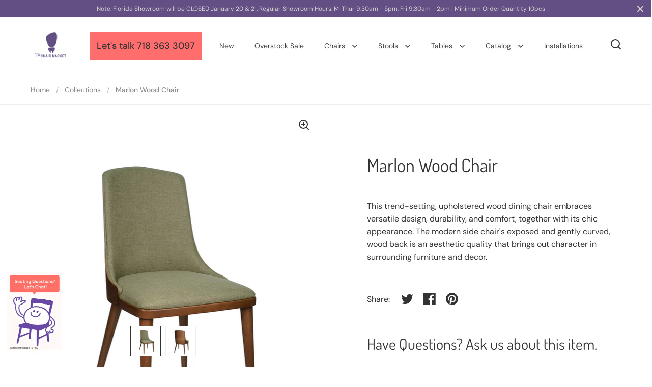

--- FILE ---
content_type: text/html; charset=utf-8
request_url: https://www.thechairmarket.com/products/marlon-wood-chair
body_size: 27139
content:
<!doctype html>
<html class="no-js" lang="en">
<head>

  <meta charset="utf-8">
  <meta name="viewport" content="width=device-width, initial-scale=1.0, height=device-height, minimum-scale=1.0">
  <meta http-equiv="X-UA-Compatible" content="IE=edge"> 

  <!-- Google Tag Manager -->
<script>(function(w,d,s,l,i){w[l]=w[l]||[];w[l].push({'gtm.start':
new Date().getTime(),event:'gtm.js'});var f=d.getElementsByTagName(s)[0],
j=d.createElement(s),dl=l!='dataLayer'?'&l='+l:'';j.async=true;j.src=
'https://www.googletagmanager.com/gtm.js?id='+i+dl;f.parentNode.insertBefore(j,f);
})(window,document,'script','dataLayer','GTM-TK9TZVL');</script>
  <!-- End Google Tag Manager --><link rel="shortcut icon" href="//www.thechairmarket.com/cdn/shop/files/favicon.png?crop=center&height=32&v=1670434589&width=32" type="image/png" /><title>Marlon Wood Chair &ndash; The Chair Market
</title><meta name="description" content="This trend-setting, upholstered wood dining chair embraces versatile design, durability, and comfort, together with its chic appearance. The modern side chair&#39;s exposed and gently curved, wood back is an aesthetic quality that brings out character in surrounding furniture and decor."><meta property="og:type" content="product">
  <meta property="og:title" content="Marlon Wood Chair">

  
    <meta property="og:image" content="http://www.thechairmarket.com/cdn/shop/products/marlon-1.jpg?v=1669192718&width=1024">
    <meta property="og:image:secure_url" content="https://www.thechairmarket.com/cdn/shop/products/marlon-1.jpg?v=1669192718&width=1024">
    <meta property="og:image:width" content="1024">
    <meta property="og:image:height" content="1024">
  
    <meta property="og:image" content="http://www.thechairmarket.com/cdn/shop/products/marlon-2.jpg?v=1669192718&width=1024">
    <meta property="og:image:secure_url" content="https://www.thechairmarket.com/cdn/shop/products/marlon-2.jpg?v=1669192718&width=1024">
    <meta property="og:image:width" content="1024">
    <meta property="og:image:height" content="1024">
  

  <meta property="product:price:amount" content="0.00">
  <meta property="product:price:currency" content="USD">
  <meta property="product:availability" content="in stock"><meta property="og:description" content="This trend-setting, upholstered wood dining chair embraces versatile design, durability, and comfort, together with its chic appearance. The modern side chair&#39;s exposed and gently curved, wood back is an aesthetic quality that brings out character in surrounding furniture and decor."><meta property="og:url" content="https://www.thechairmarket.com/products/marlon-wood-chair">
<meta property="og:site_name" content="The Chair Market"><meta name="twitter:card" content="summary"><meta name="twitter:title" content="Marlon Wood Chair">
  <meta name="twitter:description" content="

This trend-setting, upholstered wood dining chair embraces versatile design, durability, and comfort, together with its chic appearance. The modern side chair&#39;s exposed and gently curved, wood back is an aesthetic quality that brings out character in surrounding furniture and decor.

">
  <meta name="twitter:image" content="https://www.thechairmarket.com/cdn/shop/products/marlon-1.jpg?crop=center&height=600&v=1669192718&width=600"><script type="application/ld+json">
  {
    "@context": "http://schema.org",
    "@type": "Product",
    "offers": [{
          "@type": "Offer",
          "name": "Default Title",
          "availability":"https://schema.org/InStock",
          "price": 0.0,
          "priceCurrency": "USD",
          "priceValidUntil": "2026-01-31","url": "/products/marlon-wood-chair/products/marlon-wood-chair?variant=41336740675793"
        }],"brand": {
      "name": "The Chair Market"
    },
    "name": "Marlon Wood Chair",
    "description": "\n\nThis trend-setting, upholstered wood dining chair embraces versatile design, durability, and comfort, together with its chic appearance. The modern side chair's exposed and gently curved, wood back is an aesthetic quality that brings out character in surrounding furniture and decor.\n\n",
    "category": "Chair",
    "url": "/products/marlon-wood-chair/products/marlon-wood-chair",
    "sku": "",
    "image": {
      "@type": "ImageObject",
      "url": "https://www.thechairmarket.com/cdn/shop/products/marlon-1.jpg?v=1669192718&width=1024",
      "image": "https://www.thechairmarket.com/cdn/shop/products/marlon-1.jpg?v=1669192718&width=1024",
      "name": "Marlon Wood Chair",
      "width": "1024",
      "height": "1024"
    }
  }
  </script><script type="application/ld+json">
  {
    "@context": "http://schema.org",
    "@type": "BreadcrumbList",
  "itemListElement": [{
      "@type": "ListItem",
      "position": 1,
      "name": "Home",
      "item": "https://www.thechairmarket.com"
    },{
          "@type": "ListItem",
          "position": 2,
          "name": "Marlon Wood Chair",
          "item": "https://www.thechairmarket.com/products/marlon-wood-chair"
        }]
  }
  </script><script type="application/ld+json">
  {
    "@context": "http://schema.org",
    "@type" : "Organization",
  "name" : "The Chair Market",
  "url" : "https://www.thechairmarket.com",
  "potentialAction": {
    "@type": "SearchAction",
    "target": "/search?q={search_term}",
    "query-input": "required name=search_term"
  }
  }
  </script><link rel="canonical" href="https://www.thechairmarket.com/products/marlon-wood-chair">

  <link rel="preconnect" href="https://cdn.shopify.com"><link rel="preconnect" href="https://fonts.shopifycdn.com" crossorigin><link rel="preload" as="script" href="//www.thechairmarket.com/cdn/shop/t/3/assets/theme.js?v=27425537358338522401670256647">
  <link rel="preload" as="style" href="//www.thechairmarket.com/cdn/shop/t/3/assets/theme.css?v=139124326275847358721761266920">
  <link href="//www.thechairmarket.com/cdn/shop/t/3/assets/theme.css?v=139124326275847358721761266920" rel="stylesheet" type="text/css" media="all" />

  <script>window.performance && window.performance.mark && window.performance.mark('shopify.content_for_header.start');</script><meta id="shopify-digital-wallet" name="shopify-digital-wallet" content="/58606977233/digital_wallets/dialog">
<link rel="alternate" hreflang="x-default" href="https://www.thechairmarket.com/products/marlon-wood-chair">
<link rel="alternate" hreflang="en" href="https://www.thechairmarket.com/products/marlon-wood-chair">
<link rel="alternate" hreflang="es" href="https://www.thechairmarket.com/es/products/marlon-wood-chair">
<link rel="alternate" type="application/json+oembed" href="https://www.thechairmarket.com/products/marlon-wood-chair.oembed">
<script async="async" src="/checkouts/internal/preloads.js?locale=en-US"></script>
<script id="shopify-features" type="application/json">{"accessToken":"be5dd79101c77b5557035793c7cea7ba","betas":["rich-media-storefront-analytics"],"domain":"www.thechairmarket.com","predictiveSearch":true,"shopId":58606977233,"locale":"en"}</script>
<script>var Shopify = Shopify || {};
Shopify.shop = "chairmarket.myshopify.com";
Shopify.locale = "en";
Shopify.currency = {"active":"USD","rate":"1.0"};
Shopify.country = "US";
Shopify.theme = {"name":"Split","id":130628813009,"schema_name":"Split","schema_version":"3.2.3","theme_store_id":842,"role":"main"};
Shopify.theme.handle = "null";
Shopify.theme.style = {"id":null,"handle":null};
Shopify.cdnHost = "www.thechairmarket.com/cdn";
Shopify.routes = Shopify.routes || {};
Shopify.routes.root = "/";</script>
<script type="module">!function(o){(o.Shopify=o.Shopify||{}).modules=!0}(window);</script>
<script>!function(o){function n(){var o=[];function n(){o.push(Array.prototype.slice.apply(arguments))}return n.q=o,n}var t=o.Shopify=o.Shopify||{};t.loadFeatures=n(),t.autoloadFeatures=n()}(window);</script>
<script id="shop-js-analytics" type="application/json">{"pageType":"product"}</script>
<script defer="defer" async type="module" src="//www.thechairmarket.com/cdn/shopifycloud/shop-js/modules/v2/client.init-shop-cart-sync_BdyHc3Nr.en.esm.js"></script>
<script defer="defer" async type="module" src="//www.thechairmarket.com/cdn/shopifycloud/shop-js/modules/v2/chunk.common_Daul8nwZ.esm.js"></script>
<script type="module">
  await import("//www.thechairmarket.com/cdn/shopifycloud/shop-js/modules/v2/client.init-shop-cart-sync_BdyHc3Nr.en.esm.js");
await import("//www.thechairmarket.com/cdn/shopifycloud/shop-js/modules/v2/chunk.common_Daul8nwZ.esm.js");

  window.Shopify.SignInWithShop?.initShopCartSync?.({"fedCMEnabled":true,"windoidEnabled":true});

</script>
<script>(function() {
  var isLoaded = false;
  function asyncLoad() {
    if (isLoaded) return;
    isLoaded = true;
    var urls = ["https:\/\/googlereview.gropulse.com\/get_widget?shop=chairmarket.myshopify.com"];
    for (var i = 0; i < urls.length; i++) {
      var s = document.createElement('script');
      s.type = 'text/javascript';
      s.async = true;
      s.src = urls[i];
      var x = document.getElementsByTagName('script')[0];
      x.parentNode.insertBefore(s, x);
    }
  };
  if(window.attachEvent) {
    window.attachEvent('onload', asyncLoad);
  } else {
    window.addEventListener('load', asyncLoad, false);
  }
})();</script>
<script id="__st">var __st={"a":58606977233,"offset":-18000,"reqid":"6c58644f-f035-43d4-a5a6-2c824b805c8e-1768987660","pageurl":"www.thechairmarket.com\/products\/marlon-wood-chair","u":"0ccf55fc3edb","p":"product","rtyp":"product","rid":7152305012945};</script>
<script>window.ShopifyPaypalV4VisibilityTracking = true;</script>
<script id="captcha-bootstrap">!function(){'use strict';const t='contact',e='account',n='new_comment',o=[[t,t],['blogs',n],['comments',n],[t,'customer']],c=[[e,'customer_login'],[e,'guest_login'],[e,'recover_customer_password'],[e,'create_customer']],r=t=>t.map((([t,e])=>`form[action*='/${t}']:not([data-nocaptcha='true']) input[name='form_type'][value='${e}']`)).join(','),a=t=>()=>t?[...document.querySelectorAll(t)].map((t=>t.form)):[];function s(){const t=[...o],e=r(t);return a(e)}const i='password',u='form_key',d=['recaptcha-v3-token','g-recaptcha-response','h-captcha-response',i],f=()=>{try{return window.sessionStorage}catch{return}},m='__shopify_v',_=t=>t.elements[u];function p(t,e,n=!1){try{const o=window.sessionStorage,c=JSON.parse(o.getItem(e)),{data:r}=function(t){const{data:e,action:n}=t;return t[m]||n?{data:e,action:n}:{data:t,action:n}}(c);for(const[e,n]of Object.entries(r))t.elements[e]&&(t.elements[e].value=n);n&&o.removeItem(e)}catch(o){console.error('form repopulation failed',{error:o})}}const l='form_type',E='cptcha';function T(t){t.dataset[E]=!0}const w=window,h=w.document,L='Shopify',v='ce_forms',y='captcha';let A=!1;((t,e)=>{const n=(g='f06e6c50-85a8-45c8-87d0-21a2b65856fe',I='https://cdn.shopify.com/shopifycloud/storefront-forms-hcaptcha/ce_storefront_forms_captcha_hcaptcha.v1.5.2.iife.js',D={infoText:'Protected by hCaptcha',privacyText:'Privacy',termsText:'Terms'},(t,e,n)=>{const o=w[L][v],c=o.bindForm;if(c)return c(t,g,e,D).then(n);var r;o.q.push([[t,g,e,D],n]),r=I,A||(h.body.append(Object.assign(h.createElement('script'),{id:'captcha-provider',async:!0,src:r})),A=!0)});var g,I,D;w[L]=w[L]||{},w[L][v]=w[L][v]||{},w[L][v].q=[],w[L][y]=w[L][y]||{},w[L][y].protect=function(t,e){n(t,void 0,e),T(t)},Object.freeze(w[L][y]),function(t,e,n,w,h,L){const[v,y,A,g]=function(t,e,n){const i=e?o:[],u=t?c:[],d=[...i,...u],f=r(d),m=r(i),_=r(d.filter((([t,e])=>n.includes(e))));return[a(f),a(m),a(_),s()]}(w,h,L),I=t=>{const e=t.target;return e instanceof HTMLFormElement?e:e&&e.form},D=t=>v().includes(t);t.addEventListener('submit',(t=>{const e=I(t);if(!e)return;const n=D(e)&&!e.dataset.hcaptchaBound&&!e.dataset.recaptchaBound,o=_(e),c=g().includes(e)&&(!o||!o.value);(n||c)&&t.preventDefault(),c&&!n&&(function(t){try{if(!f())return;!function(t){const e=f();if(!e)return;const n=_(t);if(!n)return;const o=n.value;o&&e.removeItem(o)}(t);const e=Array.from(Array(32),(()=>Math.random().toString(36)[2])).join('');!function(t,e){_(t)||t.append(Object.assign(document.createElement('input'),{type:'hidden',name:u})),t.elements[u].value=e}(t,e),function(t,e){const n=f();if(!n)return;const o=[...t.querySelectorAll(`input[type='${i}']`)].map((({name:t})=>t)),c=[...d,...o],r={};for(const[a,s]of new FormData(t).entries())c.includes(a)||(r[a]=s);n.setItem(e,JSON.stringify({[m]:1,action:t.action,data:r}))}(t,e)}catch(e){console.error('failed to persist form',e)}}(e),e.submit())}));const S=(t,e)=>{t&&!t.dataset[E]&&(n(t,e.some((e=>e===t))),T(t))};for(const o of['focusin','change'])t.addEventListener(o,(t=>{const e=I(t);D(e)&&S(e,y())}));const B=e.get('form_key'),M=e.get(l),P=B&&M;t.addEventListener('DOMContentLoaded',(()=>{const t=y();if(P)for(const e of t)e.elements[l].value===M&&p(e,B);[...new Set([...A(),...v().filter((t=>'true'===t.dataset.shopifyCaptcha))])].forEach((e=>S(e,t)))}))}(h,new URLSearchParams(w.location.search),n,t,e,['guest_login'])})(!0,!0)}();</script>
<script integrity="sha256-4kQ18oKyAcykRKYeNunJcIwy7WH5gtpwJnB7kiuLZ1E=" data-source-attribution="shopify.loadfeatures" defer="defer" src="//www.thechairmarket.com/cdn/shopifycloud/storefront/assets/storefront/load_feature-a0a9edcb.js" crossorigin="anonymous"></script>
<script data-source-attribution="shopify.dynamic_checkout.dynamic.init">var Shopify=Shopify||{};Shopify.PaymentButton=Shopify.PaymentButton||{isStorefrontPortableWallets:!0,init:function(){window.Shopify.PaymentButton.init=function(){};var t=document.createElement("script");t.src="https://www.thechairmarket.com/cdn/shopifycloud/portable-wallets/latest/portable-wallets.en.js",t.type="module",document.head.appendChild(t)}};
</script>
<script data-source-attribution="shopify.dynamic_checkout.buyer_consent">
  function portableWalletsHideBuyerConsent(e){var t=document.getElementById("shopify-buyer-consent"),n=document.getElementById("shopify-subscription-policy-button");t&&n&&(t.classList.add("hidden"),t.setAttribute("aria-hidden","true"),n.removeEventListener("click",e))}function portableWalletsShowBuyerConsent(e){var t=document.getElementById("shopify-buyer-consent"),n=document.getElementById("shopify-subscription-policy-button");t&&n&&(t.classList.remove("hidden"),t.removeAttribute("aria-hidden"),n.addEventListener("click",e))}window.Shopify?.PaymentButton&&(window.Shopify.PaymentButton.hideBuyerConsent=portableWalletsHideBuyerConsent,window.Shopify.PaymentButton.showBuyerConsent=portableWalletsShowBuyerConsent);
</script>
<script data-source-attribution="shopify.dynamic_checkout.cart.bootstrap">document.addEventListener("DOMContentLoaded",(function(){function t(){return document.querySelector("shopify-accelerated-checkout-cart, shopify-accelerated-checkout")}if(t())Shopify.PaymentButton.init();else{new MutationObserver((function(e,n){t()&&(Shopify.PaymentButton.init(),n.disconnect())})).observe(document.body,{childList:!0,subtree:!0})}}));
</script>

<script>window.performance && window.performance.mark && window.performance.mark('shopify.content_for_header.end');</script>
<noscript>
    <link rel="stylesheet" href="//www.thechairmarket.com/cdn/shop/t/3/assets/theme-noscript.css?v=78259120545182003951670256647">
  </noscript>

  <script>
    const rbi = [];
    const ribSetSize = (img) => {
      if ( img.offsetWidth / img.dataset.ratio < img.offsetHeight ) {
        img.setAttribute('sizes', `${Math.ceil(img.offsetHeight * img.dataset.ratio)}px`);
      } else {
        img.setAttribute('sizes', `${Math.ceil(img.offsetWidth)}px`);
      }
    }
    function debounce(fn, wait) {
      let t;
      return (...args) => {
        clearTimeout(t);
        t = setTimeout(() => fn.apply(this, args), wait);
      };
    }
    window.addEventListener('resize', debounce(()=>{
      for ( let img of rbi ) {
        ribSetSize(img);
      }
    }, 250));
  </script>

  <script>
    const ProductHeaderHelper = productSelector => {
      const originalHeader = document.querySelector(`${productSelector} .product-header`);
      let duplicateHeader = document.createElement('div');
      duplicateHeader.classList = 'product-header product-header--mobile';
      duplicateHeader.innerHTML = document.querySelector(`${productSelector} product-header`).innerHTML;
      duplicateHeader.querySelector('.price-reviews').id = "";
      document.querySelector(`${productSelector}`).prepend(duplicateHeader);
      const headerObserver = new MutationObserver(mutations=>{
        for ( const mutation of mutations ) {
          duplicateHeader.innerHTML = originalHeader.innerHTML;
        }
      });
      headerObserver.observe(originalHeader,{ attributes: false, childList: true, subtree: true })
    }
  </script><link rel="preload" href="//www.thechairmarket.com/cdn/fonts/dosis/dosis_n4.977e9084289f6e2f8ab186528d9d593792fcc4b3.woff2" as="font" type="font/woff2" crossorigin><link rel="preload" href="//www.thechairmarket.com/cdn/fonts/dm_sans/dmsans_n4.ec80bd4dd7e1a334c969c265873491ae56018d72.woff2" as="font" type="font/woff2" crossorigin><style type="text/css">



@font-face {
  font-family: Dosis;
  font-weight: 400;
  font-style: normal;
  font-display: swap;
  src: url("//www.thechairmarket.com/cdn/fonts/dosis/dosis_n4.977e9084289f6e2f8ab186528d9d593792fcc4b3.woff2") format("woff2"),
       url("//www.thechairmarket.com/cdn/fonts/dosis/dosis_n4.ba934f995bb5ba536e3ff20a5c5c4a9e65b87a94.woff") format("woff");
}
@font-face {
  font-family: "DM Sans";
  font-weight: 400;
  font-style: normal;
  font-display: swap;
  src: url("//www.thechairmarket.com/cdn/fonts/dm_sans/dmsans_n4.ec80bd4dd7e1a334c969c265873491ae56018d72.woff2") format("woff2"),
       url("//www.thechairmarket.com/cdn/fonts/dm_sans/dmsans_n4.87bdd914d8a61247b911147ae68e754d695c58a6.woff") format("woff");
}
@font-face {
  font-family: "DM Sans";
  font-weight: 500;
  font-style: normal;
  font-display: swap;
  src: url("//www.thechairmarket.com/cdn/fonts/dm_sans/dmsans_n5.8a0f1984c77eb7186ceb87c4da2173ff65eb012e.woff2") format("woff2"),
       url("//www.thechairmarket.com/cdn/fonts/dm_sans/dmsans_n5.9ad2e755a89e15b3d6c53259daad5fc9609888e6.woff") format("woff");
}
@font-face {
  font-family: "DM Sans";
  font-weight: 400;
  font-style: italic;
  font-display: swap;
  src: url("//www.thechairmarket.com/cdn/fonts/dm_sans/dmsans_i4.b8fe05e69ee95d5a53155c346957d8cbf5081c1a.woff2") format("woff2"),
       url("//www.thechairmarket.com/cdn/fonts/dm_sans/dmsans_i4.403fe28ee2ea63e142575c0aa47684d65f8c23a0.woff") format("woff");
}
</style>
<style type="text/css">

  :root {

    /* Main color scheme */

    --main-text: #333333;
    --main-text-hover: rgba(51, 51, 51, 0.82);
    --main-text-foreground: #fff;
    
    --main-background: #ffffff;
    --main-background-gradient: rgba(255, 255, 255, 0);
    --main-background-secondary: rgba(51, 51, 51, 0.18);
    --main-background-third: rgba(51, 51, 51, 0.03);
    --main-borders: rgba(51, 51, 51, 0.08);

    /* Header & sidebars color scheme */
    
    --header-text: #333333;
    --header-text-foreground: #fff;
    
    --header-background: #ffffff;
    --header-background-secondary: rgba(51, 51, 51, 0.18);
    --header-borders: rgba(51, 51, 51, 0.08);

    /* Footer color scheme */

    --footer-text: ;
    --footer-text-foreground: #fff;
    
    --footer-background: ;
    --footer-background-secondary: ;
    --footer-borders: ;

    /* Buttons radius */

    --buttons-radius: 30px;

    /* Font variables */

    --font-stack-headings: Dosis, sans-serif;
    --font-weight-headings: 400;
    --font-style-headings: normal;

    --font-stack-body: "DM Sans", sans-serif;
    --font-weight-body: 400;--font-weight-body-bold: 500;--font-style-body: normal;

    --base-headings-size: 60;
    --base-headings-line: 1.1;
    --base-body-size: 16;
    --base-body-line: 1.6;

  }

  select, .regular-select-cover {
    background-image: url("data:image/svg+xml,%0A%3Csvg width='14' height='9' viewBox='0 0 14 9' fill='none' xmlns='http://www.w3.org/2000/svg'%3E%3Cpath d='M8.42815 7.47604L7.01394 8.89025L0.528658 2.40497L1.94287 0.990753L8.42815 7.47604Z' fill='rgb(51, 51, 51)'/%3E%3Cpath d='M6.98591 8.89025L5.5717 7.47604L12.057 0.990755L13.4712 2.40497L6.98591 8.89025Z' fill='rgb(51, 51, 51)'/%3E%3C/svg%3E%0A");
  }
  sidebar-drawer .facets__disclosure:after, sidebar-drawer select {
    background-image: url("data:image/svg+xml,%0A%3Csvg width='14' height='9' viewBox='0 0 14 9' fill='none' xmlns='http://www.w3.org/2000/svg'%3E%3Cpath d='M8.42815 7.47604L7.01394 8.89025L0.528658 2.40497L1.94287 0.990753L8.42815 7.47604Z' fill='rgb(51, 51, 51)'/%3E%3Cpath d='M6.98591 8.89025L5.5717 7.47604L12.057 0.990755L13.4712 2.40497L6.98591 8.89025Z' fill='rgb(51, 51, 51)'/%3E%3C/svg%3E%0A");
  }

</style><!-- Chat -->
  <script>
        window.onload = function() {
      var isMobileApple = /Mac|iPhone|iPad|iPod/i.test(navigator.userAgent);
      var isMobileAndroid = /Android/i.test(navigator.userAgent);
      var mobile = document.getElementById('smschat-mobile');
      var link = document.getElementById('smschat-link');
      var desktop = document.getElementById('smschat-desktop');

      if (isMobileApple) {
        // set href for apple devices
        link.setAttribute('href', 'sms:+17183633097&body=&body=I have a question on https://www.thechairmarket.com/products/marlon-wood-chair ');
        mobile.style.display = 'block';
        desktop.style.display = 'none';
      } else if (isMobileAndroid) {
        // set href for android devices
        link.setAttribute('href', 'sms:+17183633097?body=?body=I have a question on https://www.thechairmarket.com/products/marlon-wood-chair ');
        mobile.style.display = 'block';
        desktop.style.display = 'none';
      } else {
        // set the href for non-mobile devices
        mobile.style.display = 'none';
        desktop.style.display = 'block';
      }
    };
  </script>
    <!-- end Chat -->
    <!-- RB2B -->
  <script>!function () {var reb2b = window.reb2b = window.reb2b || [];if (reb2b.invoked) return;reb2b.invoked = true;reb2b.methods = ["identify", "collect"];reb2b.factory = function (method) {return function () {var args = Array.prototype.slice.call(arguments);args.unshift(method);reb2b.push(args);return reb2b;};};for (var i = 0; i < reb2b.methods.length; i++) {var key = reb2b.methods[i];reb2b[key] = reb2b.factory(key);}reb2b.load = function (key) {var script = document.createElement("script");script.type = "text/javascript";script.async = true;script.src = "https://s3-us-west-2.amazonaws.com/b2bjsstore/b/" + key + "/reb2b.js.gz";var first = document.getElementsByTagName("script")[0];first.parentNode.insertBefore(script, first);};reb2b.SNIPPET_VERSION = "1.0.1";reb2b.load("W6Z57H037KOX");}();</script>
   <!-- end RB2B -->

<link href="https://cdn.shopify.com/extensions/019bbb0b-29ec-790c-b453-d299194e9ee7/shopify-template-node-10/assets/carousel-style.css" rel="stylesheet" type="text/css" media="all">
<link href="https://monorail-edge.shopifysvc.com" rel="dns-prefetch">
<script>(function(){if ("sendBeacon" in navigator && "performance" in window) {try {var session_token_from_headers = performance.getEntriesByType('navigation')[0].serverTiming.find(x => x.name == '_s').description;} catch {var session_token_from_headers = undefined;}var session_cookie_matches = document.cookie.match(/_shopify_s=([^;]*)/);var session_token_from_cookie = session_cookie_matches && session_cookie_matches.length === 2 ? session_cookie_matches[1] : "";var session_token = session_token_from_headers || session_token_from_cookie || "";function handle_abandonment_event(e) {var entries = performance.getEntries().filter(function(entry) {return /monorail-edge.shopifysvc.com/.test(entry.name);});if (!window.abandonment_tracked && entries.length === 0) {window.abandonment_tracked = true;var currentMs = Date.now();var navigation_start = performance.timing.navigationStart;var payload = {shop_id: 58606977233,url: window.location.href,navigation_start,duration: currentMs - navigation_start,session_token,page_type: "product"};window.navigator.sendBeacon("https://monorail-edge.shopifysvc.com/v1/produce", JSON.stringify({schema_id: "online_store_buyer_site_abandonment/1.1",payload: payload,metadata: {event_created_at_ms: currentMs,event_sent_at_ms: currentMs}}));}}window.addEventListener('pagehide', handle_abandonment_event);}}());</script>
<script id="web-pixels-manager-setup">(function e(e,d,r,n,o){if(void 0===o&&(o={}),!Boolean(null===(a=null===(i=window.Shopify)||void 0===i?void 0:i.analytics)||void 0===a?void 0:a.replayQueue)){var i,a;window.Shopify=window.Shopify||{};var t=window.Shopify;t.analytics=t.analytics||{};var s=t.analytics;s.replayQueue=[],s.publish=function(e,d,r){return s.replayQueue.push([e,d,r]),!0};try{self.performance.mark("wpm:start")}catch(e){}var l=function(){var e={modern:/Edge?\/(1{2}[4-9]|1[2-9]\d|[2-9]\d{2}|\d{4,})\.\d+(\.\d+|)|Firefox\/(1{2}[4-9]|1[2-9]\d|[2-9]\d{2}|\d{4,})\.\d+(\.\d+|)|Chrom(ium|e)\/(9{2}|\d{3,})\.\d+(\.\d+|)|(Maci|X1{2}).+ Version\/(15\.\d+|(1[6-9]|[2-9]\d|\d{3,})\.\d+)([,.]\d+|)( \(\w+\)|)( Mobile\/\w+|) Safari\/|Chrome.+OPR\/(9{2}|\d{3,})\.\d+\.\d+|(CPU[ +]OS|iPhone[ +]OS|CPU[ +]iPhone|CPU IPhone OS|CPU iPad OS)[ +]+(15[._]\d+|(1[6-9]|[2-9]\d|\d{3,})[._]\d+)([._]\d+|)|Android:?[ /-](13[3-9]|1[4-9]\d|[2-9]\d{2}|\d{4,})(\.\d+|)(\.\d+|)|Android.+Firefox\/(13[5-9]|1[4-9]\d|[2-9]\d{2}|\d{4,})\.\d+(\.\d+|)|Android.+Chrom(ium|e)\/(13[3-9]|1[4-9]\d|[2-9]\d{2}|\d{4,})\.\d+(\.\d+|)|SamsungBrowser\/([2-9]\d|\d{3,})\.\d+/,legacy:/Edge?\/(1[6-9]|[2-9]\d|\d{3,})\.\d+(\.\d+|)|Firefox\/(5[4-9]|[6-9]\d|\d{3,})\.\d+(\.\d+|)|Chrom(ium|e)\/(5[1-9]|[6-9]\d|\d{3,})\.\d+(\.\d+|)([\d.]+$|.*Safari\/(?![\d.]+ Edge\/[\d.]+$))|(Maci|X1{2}).+ Version\/(10\.\d+|(1[1-9]|[2-9]\d|\d{3,})\.\d+)([,.]\d+|)( \(\w+\)|)( Mobile\/\w+|) Safari\/|Chrome.+OPR\/(3[89]|[4-9]\d|\d{3,})\.\d+\.\d+|(CPU[ +]OS|iPhone[ +]OS|CPU[ +]iPhone|CPU IPhone OS|CPU iPad OS)[ +]+(10[._]\d+|(1[1-9]|[2-9]\d|\d{3,})[._]\d+)([._]\d+|)|Android:?[ /-](13[3-9]|1[4-9]\d|[2-9]\d{2}|\d{4,})(\.\d+|)(\.\d+|)|Mobile Safari.+OPR\/([89]\d|\d{3,})\.\d+\.\d+|Android.+Firefox\/(13[5-9]|1[4-9]\d|[2-9]\d{2}|\d{4,})\.\d+(\.\d+|)|Android.+Chrom(ium|e)\/(13[3-9]|1[4-9]\d|[2-9]\d{2}|\d{4,})\.\d+(\.\d+|)|Android.+(UC? ?Browser|UCWEB|U3)[ /]?(15\.([5-9]|\d{2,})|(1[6-9]|[2-9]\d|\d{3,})\.\d+)\.\d+|SamsungBrowser\/(5\.\d+|([6-9]|\d{2,})\.\d+)|Android.+MQ{2}Browser\/(14(\.(9|\d{2,})|)|(1[5-9]|[2-9]\d|\d{3,})(\.\d+|))(\.\d+|)|K[Aa][Ii]OS\/(3\.\d+|([4-9]|\d{2,})\.\d+)(\.\d+|)/},d=e.modern,r=e.legacy,n=navigator.userAgent;return n.match(d)?"modern":n.match(r)?"legacy":"unknown"}(),u="modern"===l?"modern":"legacy",c=(null!=n?n:{modern:"",legacy:""})[u],f=function(e){return[e.baseUrl,"/wpm","/b",e.hashVersion,"modern"===e.buildTarget?"m":"l",".js"].join("")}({baseUrl:d,hashVersion:r,buildTarget:u}),m=function(e){var d=e.version,r=e.bundleTarget,n=e.surface,o=e.pageUrl,i=e.monorailEndpoint;return{emit:function(e){var a=e.status,t=e.errorMsg,s=(new Date).getTime(),l=JSON.stringify({metadata:{event_sent_at_ms:s},events:[{schema_id:"web_pixels_manager_load/3.1",payload:{version:d,bundle_target:r,page_url:o,status:a,surface:n,error_msg:t},metadata:{event_created_at_ms:s}}]});if(!i)return console&&console.warn&&console.warn("[Web Pixels Manager] No Monorail endpoint provided, skipping logging."),!1;try{return self.navigator.sendBeacon.bind(self.navigator)(i,l)}catch(e){}var u=new XMLHttpRequest;try{return u.open("POST",i,!0),u.setRequestHeader("Content-Type","text/plain"),u.send(l),!0}catch(e){return console&&console.warn&&console.warn("[Web Pixels Manager] Got an unhandled error while logging to Monorail."),!1}}}}({version:r,bundleTarget:l,surface:e.surface,pageUrl:self.location.href,monorailEndpoint:e.monorailEndpoint});try{o.browserTarget=l,function(e){var d=e.src,r=e.async,n=void 0===r||r,o=e.onload,i=e.onerror,a=e.sri,t=e.scriptDataAttributes,s=void 0===t?{}:t,l=document.createElement("script"),u=document.querySelector("head"),c=document.querySelector("body");if(l.async=n,l.src=d,a&&(l.integrity=a,l.crossOrigin="anonymous"),s)for(var f in s)if(Object.prototype.hasOwnProperty.call(s,f))try{l.dataset[f]=s[f]}catch(e){}if(o&&l.addEventListener("load",o),i&&l.addEventListener("error",i),u)u.appendChild(l);else{if(!c)throw new Error("Did not find a head or body element to append the script");c.appendChild(l)}}({src:f,async:!0,onload:function(){if(!function(){var e,d;return Boolean(null===(d=null===(e=window.Shopify)||void 0===e?void 0:e.analytics)||void 0===d?void 0:d.initialized)}()){var d=window.webPixelsManager.init(e)||void 0;if(d){var r=window.Shopify.analytics;r.replayQueue.forEach((function(e){var r=e[0],n=e[1],o=e[2];d.publishCustomEvent(r,n,o)})),r.replayQueue=[],r.publish=d.publishCustomEvent,r.visitor=d.visitor,r.initialized=!0}}},onerror:function(){return m.emit({status:"failed",errorMsg:"".concat(f," has failed to load")})},sri:function(e){var d=/^sha384-[A-Za-z0-9+/=]+$/;return"string"==typeof e&&d.test(e)}(c)?c:"",scriptDataAttributes:o}),m.emit({status:"loading"})}catch(e){m.emit({status:"failed",errorMsg:(null==e?void 0:e.message)||"Unknown error"})}}})({shopId: 58606977233,storefrontBaseUrl: "https://www.thechairmarket.com",extensionsBaseUrl: "https://extensions.shopifycdn.com/cdn/shopifycloud/web-pixels-manager",monorailEndpoint: "https://monorail-edge.shopifysvc.com/unstable/produce_batch",surface: "storefront-renderer",enabledBetaFlags: ["2dca8a86"],webPixelsConfigList: [{"id":"374767825","configuration":"{\"pixel_id\":\"591573610605389\",\"pixel_type\":\"facebook_pixel\"}","eventPayloadVersion":"v1","runtimeContext":"OPEN","scriptVersion":"ca16bc87fe92b6042fbaa3acc2fbdaa6","type":"APP","apiClientId":2329312,"privacyPurposes":["ANALYTICS","MARKETING","SALE_OF_DATA"],"dataSharingAdjustments":{"protectedCustomerApprovalScopes":["read_customer_address","read_customer_email","read_customer_name","read_customer_personal_data","read_customer_phone"]}},{"id":"212173009","configuration":"{\"config\":\"{\\\"pixel_id\\\":\\\"G-D2SZRE4DCX\\\",\\\"gtag_events\\\":[{\\\"type\\\":\\\"begin_checkout\\\",\\\"action_label\\\":\\\"G-D2SZRE4DCX\\\"},{\\\"type\\\":\\\"search\\\",\\\"action_label\\\":\\\"G-D2SZRE4DCX\\\"},{\\\"type\\\":\\\"view_item\\\",\\\"action_label\\\":\\\"G-D2SZRE4DCX\\\"},{\\\"type\\\":\\\"purchase\\\",\\\"action_label\\\":\\\"G-D2SZRE4DCX\\\"},{\\\"type\\\":\\\"page_view\\\",\\\"action_label\\\":\\\"G-D2SZRE4DCX\\\"},{\\\"type\\\":\\\"add_payment_info\\\",\\\"action_label\\\":\\\"G-D2SZRE4DCX\\\"},{\\\"type\\\":\\\"add_to_cart\\\",\\\"action_label\\\":\\\"G-D2SZRE4DCX\\\"}],\\\"enable_monitoring_mode\\\":false}\"}","eventPayloadVersion":"v1","runtimeContext":"OPEN","scriptVersion":"b2a88bafab3e21179ed38636efcd8a93","type":"APP","apiClientId":1780363,"privacyPurposes":[],"dataSharingAdjustments":{"protectedCustomerApprovalScopes":["read_customer_address","read_customer_email","read_customer_name","read_customer_personal_data","read_customer_phone"]}},{"id":"shopify-app-pixel","configuration":"{}","eventPayloadVersion":"v1","runtimeContext":"STRICT","scriptVersion":"0450","apiClientId":"shopify-pixel","type":"APP","privacyPurposes":["ANALYTICS","MARKETING"]},{"id":"shopify-custom-pixel","eventPayloadVersion":"v1","runtimeContext":"LAX","scriptVersion":"0450","apiClientId":"shopify-pixel","type":"CUSTOM","privacyPurposes":["ANALYTICS","MARKETING"]}],isMerchantRequest: false,initData: {"shop":{"name":"The Chair Market","paymentSettings":{"currencyCode":"USD"},"myshopifyDomain":"chairmarket.myshopify.com","countryCode":"US","storefrontUrl":"https:\/\/www.thechairmarket.com"},"customer":null,"cart":null,"checkout":null,"productVariants":[{"price":{"amount":0.0,"currencyCode":"USD"},"product":{"title":"Marlon Wood Chair","vendor":"The Chair Market","id":"7152305012945","untranslatedTitle":"Marlon Wood Chair","url":"\/products\/marlon-wood-chair","type":"Chair"},"id":"41336740675793","image":{"src":"\/\/www.thechairmarket.com\/cdn\/shop\/products\/marlon-1.jpg?v=1669192718"},"sku":"","title":"Default Title","untranslatedTitle":"Default Title"}],"purchasingCompany":null},},"https://www.thechairmarket.com/cdn","fcfee988w5aeb613cpc8e4bc33m6693e112",{"modern":"","legacy":""},{"shopId":"58606977233","storefrontBaseUrl":"https:\/\/www.thechairmarket.com","extensionBaseUrl":"https:\/\/extensions.shopifycdn.com\/cdn\/shopifycloud\/web-pixels-manager","surface":"storefront-renderer","enabledBetaFlags":"[\"2dca8a86\"]","isMerchantRequest":"false","hashVersion":"fcfee988w5aeb613cpc8e4bc33m6693e112","publish":"custom","events":"[[\"page_viewed\",{}],[\"product_viewed\",{\"productVariant\":{\"price\":{\"amount\":0.0,\"currencyCode\":\"USD\"},\"product\":{\"title\":\"Marlon Wood Chair\",\"vendor\":\"The Chair Market\",\"id\":\"7152305012945\",\"untranslatedTitle\":\"Marlon Wood Chair\",\"url\":\"\/products\/marlon-wood-chair\",\"type\":\"Chair\"},\"id\":\"41336740675793\",\"image\":{\"src\":\"\/\/www.thechairmarket.com\/cdn\/shop\/products\/marlon-1.jpg?v=1669192718\"},\"sku\":\"\",\"title\":\"Default Title\",\"untranslatedTitle\":\"Default Title\"}}]]"});</script><script>
  window.ShopifyAnalytics = window.ShopifyAnalytics || {};
  window.ShopifyAnalytics.meta = window.ShopifyAnalytics.meta || {};
  window.ShopifyAnalytics.meta.currency = 'USD';
  var meta = {"product":{"id":7152305012945,"gid":"gid:\/\/shopify\/Product\/7152305012945","vendor":"The Chair Market","type":"Chair","handle":"marlon-wood-chair","variants":[{"id":41336740675793,"price":0,"name":"Marlon Wood Chair","public_title":null,"sku":""}],"remote":false},"page":{"pageType":"product","resourceType":"product","resourceId":7152305012945,"requestId":"6c58644f-f035-43d4-a5a6-2c824b805c8e-1768987660"}};
  for (var attr in meta) {
    window.ShopifyAnalytics.meta[attr] = meta[attr];
  }
</script>
<script class="analytics">
  (function () {
    var customDocumentWrite = function(content) {
      var jquery = null;

      if (window.jQuery) {
        jquery = window.jQuery;
      } else if (window.Checkout && window.Checkout.$) {
        jquery = window.Checkout.$;
      }

      if (jquery) {
        jquery('body').append(content);
      }
    };

    var hasLoggedConversion = function(token) {
      if (token) {
        return document.cookie.indexOf('loggedConversion=' + token) !== -1;
      }
      return false;
    }

    var setCookieIfConversion = function(token) {
      if (token) {
        var twoMonthsFromNow = new Date(Date.now());
        twoMonthsFromNow.setMonth(twoMonthsFromNow.getMonth() + 2);

        document.cookie = 'loggedConversion=' + token + '; expires=' + twoMonthsFromNow;
      }
    }

    var trekkie = window.ShopifyAnalytics.lib = window.trekkie = window.trekkie || [];
    if (trekkie.integrations) {
      return;
    }
    trekkie.methods = [
      'identify',
      'page',
      'ready',
      'track',
      'trackForm',
      'trackLink'
    ];
    trekkie.factory = function(method) {
      return function() {
        var args = Array.prototype.slice.call(arguments);
        args.unshift(method);
        trekkie.push(args);
        return trekkie;
      };
    };
    for (var i = 0; i < trekkie.methods.length; i++) {
      var key = trekkie.methods[i];
      trekkie[key] = trekkie.factory(key);
    }
    trekkie.load = function(config) {
      trekkie.config = config || {};
      trekkie.config.initialDocumentCookie = document.cookie;
      var first = document.getElementsByTagName('script')[0];
      var script = document.createElement('script');
      script.type = 'text/javascript';
      script.onerror = function(e) {
        var scriptFallback = document.createElement('script');
        scriptFallback.type = 'text/javascript';
        scriptFallback.onerror = function(error) {
                var Monorail = {
      produce: function produce(monorailDomain, schemaId, payload) {
        var currentMs = new Date().getTime();
        var event = {
          schema_id: schemaId,
          payload: payload,
          metadata: {
            event_created_at_ms: currentMs,
            event_sent_at_ms: currentMs
          }
        };
        return Monorail.sendRequest("https://" + monorailDomain + "/v1/produce", JSON.stringify(event));
      },
      sendRequest: function sendRequest(endpointUrl, payload) {
        // Try the sendBeacon API
        if (window && window.navigator && typeof window.navigator.sendBeacon === 'function' && typeof window.Blob === 'function' && !Monorail.isIos12()) {
          var blobData = new window.Blob([payload], {
            type: 'text/plain'
          });

          if (window.navigator.sendBeacon(endpointUrl, blobData)) {
            return true;
          } // sendBeacon was not successful

        } // XHR beacon

        var xhr = new XMLHttpRequest();

        try {
          xhr.open('POST', endpointUrl);
          xhr.setRequestHeader('Content-Type', 'text/plain');
          xhr.send(payload);
        } catch (e) {
          console.log(e);
        }

        return false;
      },
      isIos12: function isIos12() {
        return window.navigator.userAgent.lastIndexOf('iPhone; CPU iPhone OS 12_') !== -1 || window.navigator.userAgent.lastIndexOf('iPad; CPU OS 12_') !== -1;
      }
    };
    Monorail.produce('monorail-edge.shopifysvc.com',
      'trekkie_storefront_load_errors/1.1',
      {shop_id: 58606977233,
      theme_id: 130628813009,
      app_name: "storefront",
      context_url: window.location.href,
      source_url: "//www.thechairmarket.com/cdn/s/trekkie.storefront.cd680fe47e6c39ca5d5df5f0a32d569bc48c0f27.min.js"});

        };
        scriptFallback.async = true;
        scriptFallback.src = '//www.thechairmarket.com/cdn/s/trekkie.storefront.cd680fe47e6c39ca5d5df5f0a32d569bc48c0f27.min.js';
        first.parentNode.insertBefore(scriptFallback, first);
      };
      script.async = true;
      script.src = '//www.thechairmarket.com/cdn/s/trekkie.storefront.cd680fe47e6c39ca5d5df5f0a32d569bc48c0f27.min.js';
      first.parentNode.insertBefore(script, first);
    };
    trekkie.load(
      {"Trekkie":{"appName":"storefront","development":false,"defaultAttributes":{"shopId":58606977233,"isMerchantRequest":null,"themeId":130628813009,"themeCityHash":"5599914371920193194","contentLanguage":"en","currency":"USD","eventMetadataId":"98666ffe-d8db-4264-a9e2-2ec30ef41e13"},"isServerSideCookieWritingEnabled":true,"monorailRegion":"shop_domain","enabledBetaFlags":["65f19447"]},"Session Attribution":{},"S2S":{"facebookCapiEnabled":true,"source":"trekkie-storefront-renderer","apiClientId":580111}}
    );

    var loaded = false;
    trekkie.ready(function() {
      if (loaded) return;
      loaded = true;

      window.ShopifyAnalytics.lib = window.trekkie;

      var originalDocumentWrite = document.write;
      document.write = customDocumentWrite;
      try { window.ShopifyAnalytics.merchantGoogleAnalytics.call(this); } catch(error) {};
      document.write = originalDocumentWrite;

      window.ShopifyAnalytics.lib.page(null,{"pageType":"product","resourceType":"product","resourceId":7152305012945,"requestId":"6c58644f-f035-43d4-a5a6-2c824b805c8e-1768987660","shopifyEmitted":true});

      var match = window.location.pathname.match(/checkouts\/(.+)\/(thank_you|post_purchase)/)
      var token = match? match[1]: undefined;
      if (!hasLoggedConversion(token)) {
        setCookieIfConversion(token);
        window.ShopifyAnalytics.lib.track("Viewed Product",{"currency":"USD","variantId":41336740675793,"productId":7152305012945,"productGid":"gid:\/\/shopify\/Product\/7152305012945","name":"Marlon Wood Chair","price":"0.00","sku":"","brand":"The Chair Market","variant":null,"category":"Chair","nonInteraction":true,"remote":false},undefined,undefined,{"shopifyEmitted":true});
      window.ShopifyAnalytics.lib.track("monorail:\/\/trekkie_storefront_viewed_product\/1.1",{"currency":"USD","variantId":41336740675793,"productId":7152305012945,"productGid":"gid:\/\/shopify\/Product\/7152305012945","name":"Marlon Wood Chair","price":"0.00","sku":"","brand":"The Chair Market","variant":null,"category":"Chair","nonInteraction":true,"remote":false,"referer":"https:\/\/www.thechairmarket.com\/products\/marlon-wood-chair"});
      }
    });


        var eventsListenerScript = document.createElement('script');
        eventsListenerScript.async = true;
        eventsListenerScript.src = "//www.thechairmarket.com/cdn/shopifycloud/storefront/assets/shop_events_listener-3da45d37.js";
        document.getElementsByTagName('head')[0].appendChild(eventsListenerScript);

})();</script>
<script
  defer
  src="https://www.thechairmarket.com/cdn/shopifycloud/perf-kit/shopify-perf-kit-3.0.4.min.js"
  data-application="storefront-renderer"
  data-shop-id="58606977233"
  data-render-region="gcp-us-central1"
  data-page-type="product"
  data-theme-instance-id="130628813009"
  data-theme-name="Split"
  data-theme-version="3.2.3"
  data-monorail-region="shop_domain"
  data-resource-timing-sampling-rate="10"
  data-shs="true"
  data-shs-beacon="true"
  data-shs-export-with-fetch="true"
  data-shs-logs-sample-rate="1"
  data-shs-beacon-endpoint="https://www.thechairmarket.com/api/collect"
></script>
</head>

<body id="marlon-wood-chair" class="no-touchevents
   
  template-product template-product
   quick-buy-disabled 
   fit-product-grid-images 
">

  <!-- Google Tag Manager (noscript) -->
<noscript><iframe src="https://www.googletagmanager.com/ns.html?id=GTM-TK9TZVL"
height="0" width="0" style="display:none;visibility:hidden"></iframe></noscript>
<!-- End Google Tag Manager (noscript) -->  
 
  <script>
    if ('loading' in HTMLImageElement.prototype) {
      document.body.classList.add('loading-support');
    }
  </script>
  
  <a href="#main" class="visually-hidden skip-to-content">Skip to content</a><div id="shopify-section-header" class="shopify-section mount-header"><!-- announcement bar --><announcement-bar class="box__banner style--bar" style="position:absolute;display:none"><div class="content  with-dismiss ">
          Note: Florida Showroom will be CLOSED January 20 &amp; 21. Regular Showroom Hours: M-Thur 9:30am - 5pm, Fri 9:30am - 2pm | Minimum Order Quantity 10pcs
        </div><style>
        announcement-bar {
          background-color: #644f84;
          color: #d2d2d2 !important;
        }
        announcement-bar a {
          color: #d2d2d2 !important;
        }
        announcement-bar svg * {
          fill: #d2d2d2;
        }
      </style><span class="announcement__exit">
          <span class="visually-hidden">Close</span>
          <span aria-hidden="true" class="exit"><svg version="1.1" class="svg close" xmlns="//www.w3.org  /2000/svg" xmlns:xlink="//www.w3.org  /1999/xlink" x="0px" y="0px" width="45px" height="45px" viewBox="0 0 60 60" enable-background="new 0 0 60 60" xml:space="preserve"><polygon points="38.936,23.561 36.814,21.439 30.562,27.691 24.311,21.439 22.189,23.561 28.441,29.812   22.189,36.064 24.311,38.186 30.562,31.934 36.814,38.186 38.936,36.064 32.684,29.812 "/></svg></span>
        </span></announcement-bar><main-header id="site-header" class="site-header desktop-view--classic header-scroll" data-logo_height="72">

  <!-- logo --><span class="logo"><a class="logo-img" href="/" style="height:var(--header-logo);display:flex;align-items:center">
        <img src="//www.thechairmarket.com/cdn/shop/files/chair-market_ab57e560-9373-4e7d-95b9-2c69af4e3405.png?v=1670433383" alt="The Chair Market" style="max-height:72px" width="800" height="667" />
      </a></span>
<div id="header-size-settings" data-max_desk_height="72" data-max_mobile_height="30"></div>
<style>
  /* Default (static) values */:root {
      --header-logo: 72px;
      --header-size: 112px;
    }
    @media screen and (max-width: 480px){
      :root {
        --header-logo: 30px;
        --header-size: 60px !important;
      }
    }</style>
<script type="text/javascript">
  const fixVhByVars = function(){
    const maxDeskHeight = parseInt( document.getElementById('header-size-settings').dataset.max_desk_height ),
          maxMobileHeight = parseInt( document.getElementById('header-size-settings').dataset.max_mobile_height );

    const addMoreToWindow = 
      ( document.querySelector('announcement-bar') && document.querySelector('announcement-bar').style.display != "none" ? document.querySelector('announcement-bar').offsetHeight : 0 ) +
      ( document.querySelector('nav.breadcrumb') ? document.querySelector('nav.breadcrumb').offsetHeight : 0 );
    if ( window.innerWidth < 480 ) {
      document.documentElement.style.setProperty('--header-padding', `15px`);
      document.documentElement.style.setProperty('--header-logo', `${maxMobileHeight}px`);
      document.documentElement.style.setProperty('--header-size', `${parseInt( maxMobileHeight + ( 15 * 2 ) )}px`);
      document.documentElement.style.setProperty('--window-height', `${parseInt( 1 + document.documentElement.clientHeight - maxMobileHeight - ( 15 * 2 ) ) - addMoreToWindow}px`);
    } else {
      document.documentElement.style.setProperty('--header-padding', `20px`);
      document.documentElement.style.setProperty('--header-logo', `${maxDeskHeight}px`);
      document.documentElement.style.setProperty('--header-size', `${parseInt( maxDeskHeight + ( 20 * 2 ) )}px`);
      document.documentElement.style.setProperty('--window-height', `${parseInt( 1 + document.documentElement.clientHeight - maxDeskHeight - ( 20 * 2 ) ) - addMoreToWindow}px`);
    }
  } 
  window.addEventListener('resize', debounce(fixVhByVars, 200));
  window.addEventListener('DOMContentLoaded', fixVhByVars);
  fixVhByVars();
</script><span id="headerPhone">
   <letstalk>Let's talk</letstalk>
   <NewYork><a href="tel:17183633097">718 363 3097</a></NewYork>
 </span>
       
  <!-- menu -->

  <div id="site-nav--desktop" class="site-nav style--classic"><div class="site-nav-container portable--hide">
        <nav class="primary-menu"><ul class="link-list">

	

	

	

		<li  id="menu-item-new">

			<a class="menu-link " href="/collections/new-products">

				<span><span class="underline-animation">New</span></span>

				

			</a>

			

		</li>

	

		<li  id="menu-item-overstock-sale">

			<a class="menu-link " href="/collections/overstock-sale">

				<span><span class="underline-animation">Overstock Sale</span></span>

				

			</a>

			

		</li>

	

		<li  class="has-submenu" aria-controls="SiteNavLabel-chairs-classic" aria-expanded="false"  id="menu-item-chairs">

			<a class="menu-link " href="/collections/chairs">

				<span><span class="underline-animation">Chairs</span></span>

				
					<span class="icon"><svg width="11" height="7" viewBox="0 0 11 7" fill="none" xmlns="http://www.w3.org/2000/svg"><path fill-rule="evenodd" clip-rule="evenodd" d="M5.06067 4L1.06066 0L0 1.06066L4 5.06067L5.06066 6.12132L6.12132 5.06066L10.1213 1.06067L9.06066 8.79169e-06L5.06067 4Z" fill="black"/></svg></span>
				

			</a>

			

				<ul class="submenu normal-menu" id="SiteNavLabel-chairs-classic">

					<div class="submenu-holder">

						

							<li class=" " >

								<a class="menu-link " href="/collections/metal-chairs">
									<span class="underline-animation"><span>Metal Chairs</span></span>
									
								</a>

								

							</li>

						

							<li class=" " >

								<a class="menu-link " href="/collections/wood-chairs">
									<span class="underline-animation"><span>Wood Chairs</span></span>
									
								</a>

								

							</li>

						

							<li class=" " >

								<a class="menu-link " href="/collections/wood-and-metal-chairs">
									<span class="underline-animation"><span>Wood and Metal Chairs</span></span>
									
								</a>

								

							</li>

						

							<li class=" " >

								<a class="menu-link " href="/collections/bentwood-chairs">
									<span class="underline-animation"><span>Bentwood Chairs</span></span>
									
								</a>

								

							</li>

						

							<li class=" " >

								<a class="menu-link " href="/collections/plastic-chairs">
									<span class="underline-animation"><span>Plastic Chairs</span></span>
									
								</a>

								

							</li>

						

							<li class=" " >

								<a class="menu-link " href="/collections/stack-chairs">
									<span class="underline-animation"><span>Stack Chairs</span></span>
									
								</a>

								

							</li>

						

							<li class=" " >

								<a class="menu-link " href="/collections/distressed-rustic-chairs">
									<span class="underline-animation"><span>Distressed Rustic Chairs</span></span>
									
								</a>

								

							</li>

						

							<li class=" " >

								<a class="menu-link " href="/collections/arm-chair">
									<span class="underline-animation"><span>Arm Chair</span></span>
									
								</a>

								

							</li>

						

							<li class=" " >

								<a class="menu-link " href="/collections/lounge-chairs">
									<span class="underline-animation"><span>Lounge Chairs</span></span>
									
								</a>

								

							</li>

						

							<li class=" " >

								<a class="menu-link " href="/collections/chiavari-chairs">
									<span class="underline-animation"><span>Chiavari Chairs</span></span>
									
								</a>

								

							</li>

						

							<li class=" " >

								<a class="menu-link " href="/collections/fully-upholstered-chairs">
									<span class="underline-animation"><span>Fully Upholstered Chairs</span></span>
									
								</a>

								

							</li>

						

							<li class=" " >

								<a class="menu-link " href="/collections/office-chairs">
									<span class="underline-animation"><span>Office Chairs</span></span>
									
								</a>

								

							</li>

						

							<li class=" " >

								<a class="menu-link " href="/collections/booths">
									<span class="underline-animation"><span>Booths</span></span>
									
								</a>

								

							</li>

						

					</div>

				</ul>

			

		</li>

	

		<li  class="has-submenu" aria-controls="SiteNavLabel-stools-classic" aria-expanded="false"  id="menu-item-stools">

			<a class="menu-link " href="/collections/stools">

				<span><span class="underline-animation">Stools</span></span>

				
					<span class="icon"><svg width="11" height="7" viewBox="0 0 11 7" fill="none" xmlns="http://www.w3.org/2000/svg"><path fill-rule="evenodd" clip-rule="evenodd" d="M5.06067 4L1.06066 0L0 1.06066L4 5.06067L5.06066 6.12132L6.12132 5.06066L10.1213 1.06067L9.06066 8.79169e-06L5.06067 4Z" fill="black"/></svg></span>
				

			</a>

			

				<ul class="submenu normal-menu" id="SiteNavLabel-stools-classic">

					<div class="submenu-holder">

						

							<li class=" " >

								<a class="menu-link " href="/collections/wood-bar-stools">
									<span class="underline-animation"><span>Wood Bar Stools</span></span>
									
								</a>

								

							</li>

						

							<li class=" " >

								<a class="menu-link " href="/collections/aluminum-bar-stools">
									<span class="underline-animation"><span>Aluminum Bar Stools</span></span>
									
								</a>

								

							</li>

						

							<li class=" " >

								<a class="menu-link " href="/collections/metal-bar-stools">
									<span class="underline-animation"><span>Metal Bar Stools</span></span>
									
								</a>

								

							</li>

						

							<li class=" " >

								<a class="menu-link " href="/collections/wood-and-metal-bar-stools">
									<span class="underline-animation"><span>Wood and Metal Bar Stools</span></span>
									
								</a>

								

							</li>

						

							<li class=" " >

								<a class="menu-link " href="/collections/bentwood-bar-stools">
									<span class="underline-animation"><span>Bentwood Bar Stools</span></span>
									
								</a>

								

							</li>

						

							<li class=" " >

								<a class="menu-link " href="/collections/distressed-rustic-stools">
									<span class="underline-animation"><span>Distressed Rustic Stools</span></span>
									
								</a>

								

							</li>

						

							<li class=" " >

								<a class="menu-link " href="/collections/plastic-bar-stools">
									<span class="underline-animation"><span>Plastic Bar Stools</span></span>
									
								</a>

								

							</li>

						

							<li class=" " >

								<a class="menu-link " href="/collections/low-stool">
									<span class="underline-animation"><span>Low Stools</span></span>
									
								</a>

								

							</li>

						

							<li class=" " >

								<a class="menu-link " href="/collections/backless-bar-stools">
									<span class="underline-animation"><span>Backless Stools</span></span>
									
								</a>

								

							</li>

						

							<li class=" " >

								<a class="menu-link " href="/collections/fully-upholstered-bar-stools">
									<span class="underline-animation"><span>Fully Upholstered Bar Stools</span></span>
									
								</a>

								

							</li>

						

					</div>

				</ul>

			

		</li>

	

		<li  class="has-submenu" aria-controls="SiteNavLabel-tables-classic" aria-expanded="false"  id="menu-item-tables">

			<a class="menu-link " href="/collections/tables">

				<span><span class="underline-animation">Tables</span></span>

				
					<span class="icon"><svg width="11" height="7" viewBox="0 0 11 7" fill="none" xmlns="http://www.w3.org/2000/svg"><path fill-rule="evenodd" clip-rule="evenodd" d="M5.06067 4L1.06066 0L0 1.06066L4 5.06067L5.06066 6.12132L6.12132 5.06066L10.1213 1.06067L9.06066 8.79169e-06L5.06067 4Z" fill="black"/></svg></span>
				

			</a>

			

				<ul class="submenu normal-menu" id="SiteNavLabel-tables-classic">

					<div class="submenu-holder">

						

							<li class=" " >

								<a class="menu-link " href="/collections/tables">
									<span class="underline-animation"><span>Tables</span></span>
									
								</a>

								

							</li>

						

							<li class=" " >

								<a class="menu-link " href="/collections/distressed-tables">
									<span class="underline-animation"><span>Distressed Tables</span></span>
									
								</a>

								

							</li>

						

							<li class=" " >

								<a class="menu-link " href="/collections/table-tops">
									<span class="underline-animation"><span>Table Tops</span></span>
									
								</a>

								

							</li>

						

							<li class=" " >

								<a class="menu-link " href="/collections/table-bases">
									<span class="underline-animation"><span>Table Bases</span></span>
									
								</a>

								

							</li>

						

					</div>

				</ul>

			

		</li>

	

		<li  class="has-submenu" aria-controls="SiteNavLabel-catalog-classic" aria-expanded="false"  id="menu-item-catalog">

			<a class="menu-link " href="/collections/all">

				<span><span class="underline-animation">Catalog</span></span>

				
					<span class="icon"><svg width="11" height="7" viewBox="0 0 11 7" fill="none" xmlns="http://www.w3.org/2000/svg"><path fill-rule="evenodd" clip-rule="evenodd" d="M5.06067 4L1.06066 0L0 1.06066L4 5.06067L5.06066 6.12132L6.12132 5.06066L10.1213 1.06067L9.06066 8.79169e-06L5.06067 4Z" fill="black"/></svg></span>
				

			</a>

			

				<ul class="submenu normal-menu" id="SiteNavLabel-catalog-classic">

					<div class="submenu-holder">

						

							<li class=" " >

								<a class="menu-link " href="/collections/all">
									<span class="underline-animation"><span>All Products</span></span>
									
								</a>

								

							</li>

						

							<li class=" has-babymenu" aria-controls="SiteNavLabel-venues-classic" aria-expanded="false" >

								<a class="menu-link " href="/">
									<span class="underline-animation"><span>Venues</span></span>
									
										<span class="icon"><svg width="11" height="7" viewBox="0 0 11 7" fill="none" xmlns="http://www.w3.org/2000/svg"><path fill-rule="evenodd" clip-rule="evenodd" d="M5.06067 4L1.06066 0L0 1.06066L4 5.06067L5.06066 6.12132L6.12132 5.06066L10.1213 1.06067L9.06066 8.79169e-06L5.06067 4Z" fill="black"/></svg></span>
									
								</a>

								

									<div class="babymenu">
										<ul id="SiteNavLabel-venues-classic">
											
												<li><a class="menu-link " href="/collections/banquet-hall-chairs"><span class="underline-animation">Banquet Hall Chairs</span></a></li>
											
												<li><a class="menu-link " href="/collections/outdoor-seating"><span class="underline-animation">Outdoor Seating</span></a></li>
											
												<li><a class="menu-link " href="/collections/restaurant-furniture"><span class="underline-animation">Restaurant Furniture</span></a></li>
											
												<li><a class="menu-link " href="/collections/nursing-home-and-hospital-chairs"><span class="underline-animation">Nursing Home and Hospital Chairs</span></a></li>
											
												<li><a class="menu-link " href="/collections/cafe-bistro-seating"><span class="underline-animation">Cafe Bistro Seating</span></a></li>
											
												<li><a class="menu-link " href="/collections/college-school-seating"><span class="underline-animation">College School Seating</span></a></li>
											
												<li><a class="menu-link " href="/collections/country-club-furniture"><span class="underline-animation">Country Club Furniture</span></a></li>
											
												<li><a class="menu-link " href="/collections/commercial-seating"><span class="underline-animation">Commercial Seating</span></a></li>
											
												<li><a class="menu-link " href="/collections/nightclub-furniture"><span class="underline-animation">Nightclub Furniture</span></a></li>
											
												<li><a class="menu-link " href="/collections/function-room-furniture"><span class="underline-animation">Function Room Furniture</span></a></li>
											
										</ul>
									</div>

								

							</li>

						

							<li class=" has-babymenu" aria-controls="SiteNavLabel-collections-classic" aria-expanded="false" >

								<a class="menu-link " href="/collections">
									<span class="underline-animation"><span>Collections</span></span>
									
										<span class="icon"><svg width="11" height="7" viewBox="0 0 11 7" fill="none" xmlns="http://www.w3.org/2000/svg"><path fill-rule="evenodd" clip-rule="evenodd" d="M5.06067 4L1.06066 0L0 1.06066L4 5.06067L5.06066 6.12132L6.12132 5.06066L10.1213 1.06067L9.06066 8.79169e-06L5.06067 4Z" fill="black"/></svg></span>
									
								</a>

								

									<div class="babymenu">
										<ul id="SiteNavLabel-collections-classic">
											
												<li><a class="menu-link " href="/collections/european-made-furniture"><span class="underline-animation">European Made Furniture</span></a></li>
											
												<li><a class="menu-link " href="/collections/wood-look-chairs"><span class="underline-animation">Wood Look Seating</span></a></li>
											
										</ul>
									</div>

								

							</li>

						

					</div>

				</ul>

			

		</li>

	

		<li  id="menu-item-installations">

			<a class="menu-link " href="/collections/installations">

				<span><span class="underline-animation">Installations</span></span>

				

			</a>

			

		</li>

	
	
	

</ul></nav>
      </div><span 
      class="site-search-handle site-menu-handle" 
      title="Open search"
       
        id="site-search-handle" aria-expanded="false" aria-controls="site-search" 
       
    >
      <span class="visually-hidden">Open search</span>
      <a href="/search" title="Open search<">
        <span class="search-menu" aria-hidden="true"><svg aria-hidden="true" focusable="false" role="presentation" width="21" height="21" viewBox="0 0 21 21" fill="none" xmlns="http://www.w3.org/2000/svg"><circle cx="9" cy="9" r="8" stroke="" stroke-width="2"/><rect x="14.2188" y="15.9062" width="1.98612" height="6.65426" fill="" transform="rotate(-45 14.2188 15.9062)" /></svg></span>
      </a>
    </span>

    <button id="site-menu-handle" class="site-menu-handle site-burger-handle hide portable--show" aria-expanded="false" aria-controls="site-nav--mobile" title="Open menu">
      <span class="visually-hidden">Open menu</span>
      <span class="hamburger-menu" aria-hidden="true" style="height:16px"><svg class="svg burger" width="27" height="16" viewBox="0 0 27 16" fill="none" xmlns="http://www.w3.org/2000/svg"><path d="M0 0H22V2H0V0Z" fill="#262627"/><path d="M0 7H27V9H0V7Z" fill="#262627"/><path d="M0 14H17V16H0V14Z" fill="#262627"/></svg></span>
    </button>

  </div><script type="text/javascript">
      var ad = localStorage.getItem('announcement-dismissed');
      if ( ad != 'true' ) {
        document.querySelector('.box__banner').style.display = 'block';
        document.querySelector('.site-header').style.marginTop = '34px';
        document.querySelector('body').classList.add('show-announcement-bar');
        fixVhByVars();
      }
    </script></main-header>

<sidebar-drawer id="site-nav--mobile" class="site-nav style--sidebar" tabindex="-1" role="dialog" aria-modal="true">
  
  <button class="site-close-handle" title="Close sidebar">
    <span class="visually-hidden">Close sidebar</span>
    <span class="hamburger-menu" aria-hidden="true"><svg aria-hidden="true" focusable="false" role="presentation" width="17" height="17" viewBox="0 0 17 17" fill="none" xmlns="http://www.w3.org/2000/svg"><path d="M1.41418 0L16.9705 15.5563L15.5563 16.9706L-2.89679e-05 1.41421L1.41418 0Z" fill="#111111"/><path d="M16.9706 1.41431L1.41423 16.9707L1.85966e-05 15.5564L15.5564 9.31025e-05L16.9706 1.41431Z" fill="#111111"/></svg></span>
  </button>

  <div id="site-navigation" class="site-nav-container">

    <div class="site-nav-container-last">

      <p class="title sidebar-title add-hr-below">Menu</p>

      <div class="top">

        <nav class="primary-menu"><ul class="link-list">

	

	

	

		<li  id="menu-item-new">

			<a class="menu-link " href="/collections/new-products">

				<span><span class="underline-animation">New</span></span>

				

			</a>

			

		</li>

	

		<li  id="menu-item-overstock-sale">

			<a class="menu-link " href="/collections/overstock-sale">

				<span><span class="underline-animation">Overstock Sale</span></span>

				

			</a>

			

		</li>

	

		<li  class="has-submenu" aria-controls="SiteNavLabel-chairs-sidebar" aria-expanded="false"  id="menu-item-chairs">

			<a class="menu-link " href="/collections/chairs">

				<span><span class="underline-animation">Chairs</span></span>

				
					<span class="icon"><svg width="11" height="7" viewBox="0 0 11 7" fill="none" xmlns="http://www.w3.org/2000/svg"><path fill-rule="evenodd" clip-rule="evenodd" d="M5.06067 4L1.06066 0L0 1.06066L4 5.06067L5.06066 6.12132L6.12132 5.06066L10.1213 1.06067L9.06066 8.79169e-06L5.06067 4Z" fill="black"/></svg></span>
				

			</a>

			

				<ul class="submenu normal-menu" id="SiteNavLabel-chairs-sidebar">

					<div class="submenu-holder">

						

							<li class=" " >

								<a class="menu-link " href="/collections/metal-chairs">
									<span class="underline-animation"><span>Metal Chairs</span></span>
									
								</a>

								

							</li>

						

							<li class=" " >

								<a class="menu-link " href="/collections/wood-chairs">
									<span class="underline-animation"><span>Wood Chairs</span></span>
									
								</a>

								

							</li>

						

							<li class=" " >

								<a class="menu-link " href="/collections/wood-and-metal-chairs">
									<span class="underline-animation"><span>Wood and Metal Chairs</span></span>
									
								</a>

								

							</li>

						

							<li class=" " >

								<a class="menu-link " href="/collections/bentwood-chairs">
									<span class="underline-animation"><span>Bentwood Chairs</span></span>
									
								</a>

								

							</li>

						

							<li class=" " >

								<a class="menu-link " href="/collections/plastic-chairs">
									<span class="underline-animation"><span>Plastic Chairs</span></span>
									
								</a>

								

							</li>

						

							<li class=" " >

								<a class="menu-link " href="/collections/stack-chairs">
									<span class="underline-animation"><span>Stack Chairs</span></span>
									
								</a>

								

							</li>

						

							<li class=" " >

								<a class="menu-link " href="/collections/distressed-rustic-chairs">
									<span class="underline-animation"><span>Distressed Rustic Chairs</span></span>
									
								</a>

								

							</li>

						

							<li class=" " >

								<a class="menu-link " href="/collections/arm-chair">
									<span class="underline-animation"><span>Arm Chair</span></span>
									
								</a>

								

							</li>

						

							<li class=" " >

								<a class="menu-link " href="/collections/lounge-chairs">
									<span class="underline-animation"><span>Lounge Chairs</span></span>
									
								</a>

								

							</li>

						

							<li class=" " >

								<a class="menu-link " href="/collections/chiavari-chairs">
									<span class="underline-animation"><span>Chiavari Chairs</span></span>
									
								</a>

								

							</li>

						

							<li class=" " >

								<a class="menu-link " href="/collections/fully-upholstered-chairs">
									<span class="underline-animation"><span>Fully Upholstered Chairs</span></span>
									
								</a>

								

							</li>

						

							<li class=" " >

								<a class="menu-link " href="/collections/office-chairs">
									<span class="underline-animation"><span>Office Chairs</span></span>
									
								</a>

								

							</li>

						

							<li class=" " >

								<a class="menu-link " href="/collections/booths">
									<span class="underline-animation"><span>Booths</span></span>
									
								</a>

								

							</li>

						

					</div>

				</ul>

			

		</li>

	

		<li  class="has-submenu" aria-controls="SiteNavLabel-stools-sidebar" aria-expanded="false"  id="menu-item-stools">

			<a class="menu-link " href="/collections/stools">

				<span><span class="underline-animation">Stools</span></span>

				
					<span class="icon"><svg width="11" height="7" viewBox="0 0 11 7" fill="none" xmlns="http://www.w3.org/2000/svg"><path fill-rule="evenodd" clip-rule="evenodd" d="M5.06067 4L1.06066 0L0 1.06066L4 5.06067L5.06066 6.12132L6.12132 5.06066L10.1213 1.06067L9.06066 8.79169e-06L5.06067 4Z" fill="black"/></svg></span>
				

			</a>

			

				<ul class="submenu normal-menu" id="SiteNavLabel-stools-sidebar">

					<div class="submenu-holder">

						

							<li class=" " >

								<a class="menu-link " href="/collections/wood-bar-stools">
									<span class="underline-animation"><span>Wood Bar Stools</span></span>
									
								</a>

								

							</li>

						

							<li class=" " >

								<a class="menu-link " href="/collections/aluminum-bar-stools">
									<span class="underline-animation"><span>Aluminum Bar Stools</span></span>
									
								</a>

								

							</li>

						

							<li class=" " >

								<a class="menu-link " href="/collections/metal-bar-stools">
									<span class="underline-animation"><span>Metal Bar Stools</span></span>
									
								</a>

								

							</li>

						

							<li class=" " >

								<a class="menu-link " href="/collections/wood-and-metal-bar-stools">
									<span class="underline-animation"><span>Wood and Metal Bar Stools</span></span>
									
								</a>

								

							</li>

						

							<li class=" " >

								<a class="menu-link " href="/collections/bentwood-bar-stools">
									<span class="underline-animation"><span>Bentwood Bar Stools</span></span>
									
								</a>

								

							</li>

						

							<li class=" " >

								<a class="menu-link " href="/collections/distressed-rustic-stools">
									<span class="underline-animation"><span>Distressed Rustic Stools</span></span>
									
								</a>

								

							</li>

						

							<li class=" " >

								<a class="menu-link " href="/collections/plastic-bar-stools">
									<span class="underline-animation"><span>Plastic Bar Stools</span></span>
									
								</a>

								

							</li>

						

							<li class=" " >

								<a class="menu-link " href="/collections/low-stool">
									<span class="underline-animation"><span>Low Stools</span></span>
									
								</a>

								

							</li>

						

							<li class=" " >

								<a class="menu-link " href="/collections/backless-bar-stools">
									<span class="underline-animation"><span>Backless Stools</span></span>
									
								</a>

								

							</li>

						

							<li class=" " >

								<a class="menu-link " href="/collections/fully-upholstered-bar-stools">
									<span class="underline-animation"><span>Fully Upholstered Bar Stools</span></span>
									
								</a>

								

							</li>

						

					</div>

				</ul>

			

		</li>

	

		<li  class="has-submenu" aria-controls="SiteNavLabel-tables-sidebar" aria-expanded="false"  id="menu-item-tables">

			<a class="menu-link " href="/collections/tables">

				<span><span class="underline-animation">Tables</span></span>

				
					<span class="icon"><svg width="11" height="7" viewBox="0 0 11 7" fill="none" xmlns="http://www.w3.org/2000/svg"><path fill-rule="evenodd" clip-rule="evenodd" d="M5.06067 4L1.06066 0L0 1.06066L4 5.06067L5.06066 6.12132L6.12132 5.06066L10.1213 1.06067L9.06066 8.79169e-06L5.06067 4Z" fill="black"/></svg></span>
				

			</a>

			

				<ul class="submenu normal-menu" id="SiteNavLabel-tables-sidebar">

					<div class="submenu-holder">

						

							<li class=" " >

								<a class="menu-link " href="/collections/tables">
									<span class="underline-animation"><span>Tables</span></span>
									
								</a>

								

							</li>

						

							<li class=" " >

								<a class="menu-link " href="/collections/distressed-tables">
									<span class="underline-animation"><span>Distressed Tables</span></span>
									
								</a>

								

							</li>

						

							<li class=" " >

								<a class="menu-link " href="/collections/table-tops">
									<span class="underline-animation"><span>Table Tops</span></span>
									
								</a>

								

							</li>

						

							<li class=" " >

								<a class="menu-link " href="/collections/table-bases">
									<span class="underline-animation"><span>Table Bases</span></span>
									
								</a>

								

							</li>

						

					</div>

				</ul>

			

		</li>

	

		<li  class="has-submenu" aria-controls="SiteNavLabel-catalog-sidebar" aria-expanded="false"  id="menu-item-catalog">

			<a class="menu-link " href="/collections/all">

				<span><span class="underline-animation">Catalog</span></span>

				
					<span class="icon"><svg width="11" height="7" viewBox="0 0 11 7" fill="none" xmlns="http://www.w3.org/2000/svg"><path fill-rule="evenodd" clip-rule="evenodd" d="M5.06067 4L1.06066 0L0 1.06066L4 5.06067L5.06066 6.12132L6.12132 5.06066L10.1213 1.06067L9.06066 8.79169e-06L5.06067 4Z" fill="black"/></svg></span>
				

			</a>

			

				<ul class="submenu normal-menu" id="SiteNavLabel-catalog-sidebar">

					<div class="submenu-holder">

						

							<li class=" " >

								<a class="menu-link " href="/collections/all">
									<span class="underline-animation"><span>All Products</span></span>
									
								</a>

								

							</li>

						

							<li class=" has-babymenu" aria-controls="SiteNavLabel-venues-sidebar" aria-expanded="false" >

								<a class="menu-link " href="/">
									<span class="underline-animation"><span>Venues</span></span>
									
										<span class="icon"><svg width="11" height="7" viewBox="0 0 11 7" fill="none" xmlns="http://www.w3.org/2000/svg"><path fill-rule="evenodd" clip-rule="evenodd" d="M5.06067 4L1.06066 0L0 1.06066L4 5.06067L5.06066 6.12132L6.12132 5.06066L10.1213 1.06067L9.06066 8.79169e-06L5.06067 4Z" fill="black"/></svg></span>
									
								</a>

								

									<div class="babymenu">
										<ul id="SiteNavLabel-venues-sidebar">
											
												<li><a class="menu-link " href="/collections/banquet-hall-chairs"><span class="underline-animation">Banquet Hall Chairs</span></a></li>
											
												<li><a class="menu-link " href="/collections/outdoor-seating"><span class="underline-animation">Outdoor Seating</span></a></li>
											
												<li><a class="menu-link " href="/collections/restaurant-furniture"><span class="underline-animation">Restaurant Furniture</span></a></li>
											
												<li><a class="menu-link " href="/collections/nursing-home-and-hospital-chairs"><span class="underline-animation">Nursing Home and Hospital Chairs</span></a></li>
											
												<li><a class="menu-link " href="/collections/cafe-bistro-seating"><span class="underline-animation">Cafe Bistro Seating</span></a></li>
											
												<li><a class="menu-link " href="/collections/college-school-seating"><span class="underline-animation">College School Seating</span></a></li>
											
												<li><a class="menu-link " href="/collections/country-club-furniture"><span class="underline-animation">Country Club Furniture</span></a></li>
											
												<li><a class="menu-link " href="/collections/commercial-seating"><span class="underline-animation">Commercial Seating</span></a></li>
											
												<li><a class="menu-link " href="/collections/nightclub-furniture"><span class="underline-animation">Nightclub Furniture</span></a></li>
											
												<li><a class="menu-link " href="/collections/function-room-furniture"><span class="underline-animation">Function Room Furniture</span></a></li>
											
										</ul>
									</div>

								

							</li>

						

							<li class=" has-babymenu" aria-controls="SiteNavLabel-collections-sidebar" aria-expanded="false" >

								<a class="menu-link " href="/collections">
									<span class="underline-animation"><span>Collections</span></span>
									
										<span class="icon"><svg width="11" height="7" viewBox="0 0 11 7" fill="none" xmlns="http://www.w3.org/2000/svg"><path fill-rule="evenodd" clip-rule="evenodd" d="M5.06067 4L1.06066 0L0 1.06066L4 5.06067L5.06066 6.12132L6.12132 5.06066L10.1213 1.06067L9.06066 8.79169e-06L5.06067 4Z" fill="black"/></svg></span>
									
								</a>

								

									<div class="babymenu">
										<ul id="SiteNavLabel-collections-sidebar">
											
												<li><a class="menu-link " href="/collections/european-made-furniture"><span class="underline-animation">European Made Furniture</span></a></li>
											
												<li><a class="menu-link " href="/collections/wood-look-chairs"><span class="underline-animation">Wood Look Seating</span></a></li>
											
										</ul>
									</div>

								

							</li>

						

					</div>

				</ul>

			

		</li>

	

		<li  id="menu-item-installations">

			<a class="menu-link " href="/collections/installations">

				<span><span class="underline-animation">Installations</span></span>

				

			</a>

			

		</li>

	
	
	

</ul></nav>

      </div>

      <div class="to-bottom-content"><div class="site-social" aria-label="Follow us on social media"><a href="https://www.facebook.com/thechairmarket" target="_blank" aria-label="Facebook">
			<span class="icon regular" aria-hidden="true"><svg xmlns="http://www.w3.org/2000/svg" viewBox="0 0 26 26"><path d="M24.99,0H1.16C0.43,0,0,0.43,0,1.01v23.83C0,25.57,0.43,26,1.16,26h12.71v-9.82h-3.32v-4.04h3.32V8.96c0-3.32,2.17-5.06,5.06-5.06c1.44,0,2.6,0.14,3.03,0.14v3.47h-2.02c-1.59,0-2.02,0.72-2.02,1.88v2.74h4.04l-0.87,4.04h-3.32V26h6.93c0.58,0,1.16-0.43,1.16-1.16V1.01C26,0.43,25.57,0,24.99,0z"/></svg></span></a><a href="https://instagram.com/thechairmarket" target="_blank" aria-label="Instagram">
			<span class="icon regular" aria-hidden="true"><svg xmlns="http://www.w3.org/2000/svg" viewBox="0 0 26 26"><path d="M13 2.4l5.2.1c1.3.1 1.9.3 2.4.4.6.2 1 .5 1.5 1s.7.9 1 1.5c.2.5.4 1.1.4 2.4.1 1.4.1 1.8.1 5.2l-.1 5.2c-.1 1.3-.3 1.9-.4 2.4-.2.6-.5 1-1 1.5s-.9.7-1.5 1c-.5.2-1.1.4-2.4.4-1.4.1-1.8.1-5.2.1s-3.9 0-5.2-.1-1.9-.3-2.4-.4c-.6-.2-1-.5-1.5-1s-.7-.9-1-1.5c-.2-.5-.4-1.1-.4-2.4-.1-1.4-.1-1.8-.1-5.2l.1-5.2c.1-1.3.3-1.9.4-2.4.2-.6.5-1 1-1.5s.9-.7 1.5-1c.5-.2 1.1-.4 2.4-.4 1.3-.1 1.7-.1 5.2-.1m0-2.3L7.7.2C6.3.2 5.4.4 4.5.7c-.8.4-1.5.8-2.3 1.5C1.5 3 1.1 3.7.7 4.5.4 5.4.2 6.3.1 7.7V13l.1 5.3c.1 1.4.3 2.3.6 3.1.3.9.8 1.6 1.5 2.3s1.4 1.2 2.3 1.5c.8.3 1.8.5 3.1.6 1.4.1 1.8.1 5.3.1l5.3-.1c1.4-.1 2.3-.3 3.1-.6.9-.3 1.6-.8 2.3-1.5s1.2-1.4 1.5-2.3c.3-.8.5-1.8.6-3.1.1-1.4.1-1.8.1-5.3l-.1-5.3c-.1-1.4-.3-2.3-.6-3.1-.3-.9-.8-1.6-1.5-2.3S22.3 1.1 21.4.8c-.8-.3-1.8-.5-3.1-.6S16.5.1 13 .1zm0 6.3c-3.7 0-6.6 3-6.6 6.6s3 6.6 6.6 6.6 6.6-3 6.6-6.6-2.9-6.6-6.6-6.6zm0 10.9c-2.4 0-4.3-1.9-4.3-4.3s1.9-4.3 4.3-4.3 4.3 1.9 4.3 4.3-1.9 4.3-4.3 4.3z"/><circle cx="19.9" cy="6.1" r="1.6"/></svg></span></a></div><div class="site-copyright text-size--smallest">
          <span class="copyright-text">Copyright &copy; 2026 <a href="/">The Chair Market</a></span>
          <span class="powered-by-shopify" style="display:block"><a target="_blank" rel="nofollow" href="https://www.shopify.com?utm_campaign=poweredby&amp;utm_medium=shopify&amp;utm_source=onlinestore">Powered by Shopify</a></span>
        </div>

      </div>

    </div>

  </div>

</sidebar-drawer><nav class="breadcrumb text-size--smaller" role="navigation" aria-label="breadcrumbs">

      <span class="breadcrumb__link"><a href="/">Home</a></span><span class="breadcrumb__separator">/</span>
          <span class="breadcrumb__link"><a href="/collections">Collections</a></span><span class="breadcrumb__separator">/</span>
          <span class="breadcrumb__current">Marlon Wood Chair</span></nav>

    <script>fixVhByVars();</script><style> #shopify-section-header span#headerPhone {font-size: large; font-weight: 500; background-color: #ff6d6d; min-width: fit-content; padding: 10pt;} </style></div><main class="wrapper main-content" id="main" role="main">

    <section id="shopify-section-template--15666684068049__main" class="shopify-section mount-product-page mount-css-slider main-product"><product-page 
  id="product-template--15666684068049__main" class="site-box-container container--fullscreen box--can-stick product--section product" 
  data-collection="" data-id="7152305012945" 
  data-availability="true" 
  style="display:block"
><noscript>
    <div class="product-header product-header--mobile"><h1 class="product-title   h2 ">Marlon Wood Chair</h1>
</div>
  </noscript>

  <div class="site-box box--big lap--box--bigger box--typo-big box--no-padding box__product-gallery product-gallery 
    
  " 
    data-order="0" data-images="2" 
    data-fit="true"
    data-style="slider"
  >

    <div class="site-box-content" data-size="2"><css-slider 
          style=" display:flex "
          id="css-slider-template--15666684068049__main"
          data-options='{
            "selector": ".product-gallery-item",
            "autoHeight": true,
            
             
              "thumbnails": false, 
              "navigation": false,
            
            "thumbnailsDOM": "<div class=\"product-gallery--dots css-slider-dot-navigation\" style=\"display:none\"></div>",
            "navigationDOM": "<span style=\"display:none\" class=\"css-slider-button css-slider-prev\" aria-label=\"Previous\" role=\"button\" aria-controls=\"css-slider-template--15666684068049__main\"><svg class=\"icon\" width=\"16\" height=\"13\" viewBox=\"0 0 16 13\" fill=\"none\" xmlns=\"http://www.w3.org/2000/svg\"><rect x=\"16.0001\" y=\"7.24994\" width=\"14\" height=\"1.99996\" transform=\"rotate(-180 16.0001 7.24994)\" fill=\"#111111\"/><path d=\"M5.63647 12.2499L0.363745 6.24986L1.72738 4.74986L7.00011 10.7499L5.63647 12.2499Z\" fill=\"#111111\"/><path d=\"M7.00016 1.74985L1.72742 7.74999L0.363787 6.25002L5.63652 0.249817L7.00016 1.74985Z\" fill=\"#111111\"/></svg></span><span style=\"display:none\" class=\"css-slider-button css-slider-next\" aria-label=\"Next\" role=\"button\" aria-controls=\"css-slider-template--15666684068049__main\"><svg class=\"icon\" width=\"16\" height=\"13\" viewBox=\"0 0 16 13\" fill=\"none\" xmlns=\"http://www.w3.org/2000/svg\"><rect x=\"-0.00012207\" y=\"5.32214\" width=\"14\" height=\"2\" fill=\"#111111\"/><path d=\"M10.3635 0.322144L15.6363 6.32214L14.2726 7.82214L8.99989 1.82214L10.3635 0.322144Z\" fill=\"#111111\"/><path d=\"M8.99984 10.8222L14.2726 4.82217L15.6362 6.32211L10.3635 12.3222L8.99984 10.8222Z\" fill=\"#111111\"/></svg></span>",
            "listenScroll": false,
            "undisplay": true
          }'
        >
        <style>
          @media screen and (max-width: 768px), screen and (max-width: 1024px) and (orientation: portrait) {
            #css-slider-template--15666684068049__main:not(.enabled):not([data-size="1"]) {
              overflow: hidden;
              padding-bottom: 60px;
            }
             #css-slider-template--15666684068049__main:not(.enabled):not([data-size="1"]) .product-gallery-item:not(:first-of-type) {
              display: none;
            }
          }
        </style><div 
  id="FeaturedMedia-template--15666684068049__main-22740187185361" 
  class="product-gallery-item "
  data-product-media-type="image"
  data-product-single-media-wrapper
  data-media-id="22740187185361"
  data-video
  tabindex="0"
  data-index="0"
  data-faux-index="0"data-image-zoomdata-ratio="1.0" style="padding-top: 100.0%"><img
  src="//www.thechairmarket.com/cdn/shop/products/marlon-1.jpg?v=1669192718&width=640" alt="Marlon Wood Chair"
  srcset="//www.thechairmarket.com/cdn/shop/products/marlon-1.jpg?v=1669192718&width=360 360w,//www.thechairmarket.com/cdn/shop/products/marlon-1.jpg?v=1669192718&width=420 420w,//www.thechairmarket.com/cdn/shop/products/marlon-1.jpg?v=1669192718&width=480 480w,//www.thechairmarket.com/cdn/shop/products/marlon-1.jpg?v=1669192718&width=640 640w,//www.thechairmarket.com/cdn/shop/products/marlon-1.jpg?v=1669192718&width=840 840w" 
  sizes="(max-width: 1024px) and (orientation: portrait) 100vw, (max-width: 768px) 100vw, 50vw "
   class="lazy "
  
  data-ratio="1.0" 
  width="1000" height="1000"
  
/><span class="lazy-preloader " aria-hidden="true"><svg class="circular-loader"viewBox="25 25 50 50"><circle class="loader-path"cx="50"cy="50"r="20"fill="none"stroke-width="4"/></svg></span><product-image-zoom class="product__image-zoom" data-image="//www.thechairmarket.com/cdn/shop/products/marlon-1.jpg?v=1669192718" aria-hidden="true" tabindex="-1"><svg width="21" height="21" viewBox="0 0 21 21" fill="none" xmlns="http://www.w3.org/2000/svg"><circle cx="9.08008" cy="9" r="8" stroke="var(--main-text)" stroke-width="2" style="fill:none!important" /><rect x="14.2988" y="15.9062" width="1.98612" height="6.65426" transform="rotate(-45 14.2988 15.9062)" fill="#111111"/><path d="M8.08008 5H10.0801V13H8.08008V5Z" fill="#111111"/><path d="M13.0801 8V10L5.08008 10L5.08008 8L13.0801 8Z" fill="#111111"/></svg></product-image-zoom>
    
</div><div 
  id="FeaturedMedia-template--15666684068049__main-22740187218129" 
  class="product-gallery-item "
  data-product-media-type="image"
  data-product-single-media-wrapper
  data-media-id="22740187218129"
  data-video
  tabindex="0"
  data-index="1"
  data-faux-index="1"data-image-zoomdata-ratio="1.0" style="padding-top: 100.0%"><img
  src="//www.thechairmarket.com/cdn/shop/products/marlon-2.jpg?v=1669192718&width=640" alt="Marlon Wood Chair"
  srcset="//www.thechairmarket.com/cdn/shop/products/marlon-2.jpg?v=1669192718&width=360 360w,//www.thechairmarket.com/cdn/shop/products/marlon-2.jpg?v=1669192718&width=420 420w,//www.thechairmarket.com/cdn/shop/products/marlon-2.jpg?v=1669192718&width=480 480w,//www.thechairmarket.com/cdn/shop/products/marlon-2.jpg?v=1669192718&width=640 640w,//www.thechairmarket.com/cdn/shop/products/marlon-2.jpg?v=1669192718&width=840 840w" 
  sizes="(max-width: 1024px) and (orientation: portrait) 100vw, (max-width: 768px) 100vw, 50vw "
   loading="lazy"  class="lazy "
  
  data-ratio="1.0" 
  width="1000" height="1000"
  
/><span class="lazy-preloader " aria-hidden="true"><svg class="circular-loader"viewBox="25 25 50 50"><circle class="loader-path"cx="50"cy="50"r="20"fill="none"stroke-width="4"/></svg></span><product-image-zoom class="product__image-zoom" data-image="//www.thechairmarket.com/cdn/shop/products/marlon-2.jpg?v=1669192718" aria-hidden="true" tabindex="-1"><svg width="21" height="21" viewBox="0 0 21 21" fill="none" xmlns="http://www.w3.org/2000/svg"><circle cx="9.08008" cy="9" r="8" stroke="var(--main-text)" stroke-width="2" style="fill:none!important" /><rect x="14.2988" y="15.9062" width="1.98612" height="6.65426" transform="rotate(-45 14.2988 15.9062)" fill="#111111"/><path d="M8.08008 5H10.0801V13H8.08008V5Z" fill="#111111"/><path d="M13.0801 8V10L5.08008 10L5.08008 8L13.0801 8Z" fill="#111111"/></svg></product-image-zoom>
    
</div></css-slider><div class="product-gallery__thumbnails product-gallery__thumbnails-thumbnails scroll scroll-up" aria-hidden="true">
            <div class="thumbnails-holder">
              <div class="thumbnails"><button class="thumbnail" data-index="0" data-faux-index="0"  tabindex="0" ><figure class="thumbnail__image lazy-image">
                        <img 
                          src="//www.thechairmarket.com/cdn/shop/products/marlon-1.jpg?crop=center&height=64&v=1669192718&width=64" alt="Marlon Wood Chair"
                          srcset="//www.thechairmarket.com/cdn/shop/products/marlon-1.jpg?crop=center&height=64&v=1669192718&width=64 64w, //www.thechairmarket.com/cdn/shop/products/marlon-1.jpg?crop=center&height=128&v=1669192718&width=128 128w"
                          loading="lazy"
                          sizes="64px"
                          width="64" height="64"
                        /></figure></button><button class="thumbnail" data-index="1" data-faux-index="1"  tabindex="0" ><figure class="thumbnail__image lazy-image">
                        <img 
                          src="//www.thechairmarket.com/cdn/shop/products/marlon-2.jpg?crop=center&height=64&v=1669192718&width=64" alt="Marlon Wood Chair"
                          srcset="//www.thechairmarket.com/cdn/shop/products/marlon-2.jpg?crop=center&height=64&v=1669192718&width=64 64w, //www.thechairmarket.com/cdn/shop/products/marlon-2.jpg?crop=center&height=128&v=1669192718&width=128 128w"
                          loading="lazy"
                          sizes="64px"
                          width="64" height="64"
                        /></figure></button></div>
            </div>
          </div></div>

  </div><div class="site-box box--big lap--box--bigger box--typo-big box--top-align box--column-flow box__product-content" data-lap="box--bigger" data-order="1">

    <div class="site-box-content reduce-top-margin">

      <div><div class="product-header-element 
                 
                  move-on-mobile
                 
                " 
              >
                
                <product-header class="product-header"
                   data-move-header-on-mobile 
                ><h1 class="product-title  with-badge   h2 ">Marlon Wood Chair</h1>

<div class="product-meta"><div class="product__sku-barcode text-size--smallest" ><span class="product__sku"></span></div></div></product-header><script>
                    ProductHeaderHelper('#product-template--15666684068049__main');
                  </script></div><product-variants 
                data-variants="1"
                data-type="radio"
                data-hide-variants="true"
                data-url="/products/marlon-wood-chair" data-id="template--15666684068049__main"
                data-style="radio"
                
                
              ><div class="product-variants product-variants--radio"
                     style="display:none" 
                  ><div class="product-variant" data-name="product-title-template--15666684068049__main">

                        <span class="product-variant__name">Select Title</span>

                        <div class="product-variant__container"><div class="product-variant__item 
                              
                            ">
                              <input type="radio" name="product-title-template--15666684068049__main" id="marlon-wood-chair-option-title-1-template--15666684068049__main" value="Default Title" checked class="product-variant__input product-variant-value">
                              <label for="marlon-wood-chair-option-title-1-template--15666684068049__main" class="product-variant__label">Default Title
</label>
                            </div></div>

                      </div></div><noscript>
                  <select name="id" id="Variants-template--15666684068049__main" class="productSelect"
                     style="display:none!important" 
                    form="product-form-template--15666684068049__main"
                  ><option
                        selected="selected"
                        
                        value="41336740675793"
                      >
                        Default Title
                        
                        - $0.00
                      </option></select>
                </noscript><script type="application/json">
                  [{"id":41336740675793,"title":"Default Title","option1":"Default Title","option2":null,"option3":null,"sku":"","requires_shipping":true,"taxable":false,"featured_image":null,"available":true,"name":"Marlon Wood Chair","public_title":null,"options":["Default Title"],"price":0,"weight":0,"compare_at_price":null,"inventory_management":null,"barcode":"","requires_selling_plan":false,"selling_plan_allocations":[]}]
                </script>

              </product-variants><div class="rte"><meta charset="utf-8">
<div class="woocommerce-product-details__short-description" data-mce-fragment="1">
<p data-mce-fragment="1">This trend-setting, upholstered wood dining chair embraces versatile design, durability, and comfort, together with its chic appearance. The modern side chair's exposed and gently curved, wood back is an aesthetic quality that brings out character in surrounding furniture and decor.</p>
</div>
<div class="chair-dimensions" data-mce-fragment="1"></div></div><div ><div class="site-sharing">
	Share:
	<a href="//twitter.com/share?text=Marlon Wood Chair&amp;url=https://www.thechairmarket.com/products/marlon-wood-chair" target="_blank" title="Share on twitter">
		<span class="visually-hidden">Share on twitter</span>
		<span class="twitter" aria-hidden="true"><svg xmlns="http://www.w3.org/2000/svg" viewBox="0 0 26 26"><path d="M25.83 5.57c-.94.47-2 .7-3.05.82 1.06-.7 1.88-1.64 2.35-2.94-1.06.6-2.1 1.06-3.4 1.3-.94-1.06-2.35-1.64-3.87-1.64-2.94 0-5.28 2.35-5.28 5.28 0 .47 0 .82.12 1.17-4.47-.23-8.35-2.34-10.93-5.5-.47.82-.7 1.64-.7 2.7 0 1.88.94 3.4 2.35 4.46a4.25 4.25 0 0 1-2.35-.7v.12c0 2.58 1.88 4.7 4.23 5.17-.47 0-.94.12-1.4.12-.35 0-.7 0-.94-.12.6 2.1 2.58 3.64 4.93 3.64-1.88 1.53-4.1 2.35-6.58 2.35-.47 0-.82 0-1.3-.12C2.35 23.18 5.17 24 8.1 24c9.75 0 15.03-8.1 15.03-15.03v-.7a9.91 9.91 0 0 0 2.7-2.7z"/></svg></span>
	</a>
	<a href="//www.facebook.com/sharer.php?u=https://www.thechairmarket.com/products/marlon-wood-chair" target="_blank" title="Share on facebook">
		<span class="visually-hidden">Share on facebook</span>
		<span class="facebook" aria-hidden="true"><svg xmlns="http://www.w3.org/2000/svg" viewBox="0 0 26 26"><path d="M24.99,0H1.16C0.43,0,0,0.43,0,1.01v23.83C0,25.57,0.43,26,1.16,26h12.71v-9.82h-3.32v-4.04h3.32V8.96c0-3.32,2.17-5.06,5.06-5.06c1.44,0,2.6,0.14,3.03,0.14v3.47h-2.02c-1.59,0-2.02,0.72-2.02,1.88v2.74h4.04l-0.87,4.04h-3.32V26h6.93c0.58,0,1.16-0.43,1.16-1.16V1.01C26,0.43,25.57,0,24.99,0z"/></svg></span>
	</a> 
	<a href="//pinterest.com/pin/create/button/?url=https://www.thechairmarket.com/products/marlon-wood-chair&amp;media=//www.thechairmarket.com/cdn/shop/products/marlon-1.jpg?v=1669192718&width=1024&amp;description=Marlon Wood Chair" target="_blank" title="Share on pinterest">
		<span class="visually-hidden">Share on pinterest</span>
		<span class="pinterest" aria-hidden="true"><svg xmlns="http://www.w3.org/2000/svg" viewBox="0 0 26 26"><path d="M13 0C5.85 0 0 5.85 0 13c0 5.46 3.38 10.27 8.32 12.1-.13-1.04-.26-2.6 0-3.77l1.56-6.5s-.4-.65-.4-1.82c0-1.82 1.04-3.12 2.34-3.12 1.17 0 1.7.78 1.7 1.82 0 1.17-.65 2.73-1.04 4.3-.26 1.3.65 2.34 1.95 2.34 2.34 0 4.03-2.47 4.03-5.98 0-3.12-2.2-5.33-5.46-5.33-3.64 0-5.85 2.73-5.85 5.6 0 1.17.4 2.34.9 3 .13.13.13.26.13.4-.13.4-.26 1.3-.4 1.43 0 .26-.13.26-.4.13-1.56-.78-2.6-3.12-2.6-5.07 0-4.16 3-7.93 8.58-7.93 4.55 0 8.06 3.25 8.06 7.54 0 4.42-2.86 8.06-6.76 8.06-1.3 0-2.6-.65-3-1.43l-.78 3.12c-.26 1.17-1.04 2.6-1.56 3.38 1.04.52 2.34.78 3.64.78 7.15 0 13-5.85 13-13S20.15 0 13 0z"/></svg></span>
	</a> 
</div></div><div class="form-vertical">
<form method="post" action="/contact#contact_form" id="contact_form" accept-charset="UTF-8" class="contact-form"><input type="hidden" name="form_type" value="contact" /><input type="hidden" name="utf8" value="✓" />

<div class="simple-grid">
<div class="grid__item one-whole" ><h3>Have Questions? Ask us about this item.</h3></div>
<div class="grid__item one-half portable--one-whole palm--one-whole" >
<label for="contactFormName" class="hidden-label">Name</label><input type="text" id="contactFormName" name="contact[name]" placeholder="Name" value="">
<label for="contactFormEmail" class="hidden-label">your email address</label><input type="email" id="contactFormEmail" name="contact[email]" placeholder="your email address" autocorrect="off" autocapitalize="off" value=""><label for="contactFormPhone" class="hidden-label">your phone number</label><input type="tel" id="contactFormPhone" name="contact[phone]" placeholder="your phone number" value="">
<label for="contactFormQuantity" class="hidden-label">Quantity</label><input type="text" id="contactFormQuantity" name="contact[quantity]" placeholder="Quantity"><label for="contactFormBudget" class="hidden-label">Budget</label><input type="text" id="contactFormBudget" name="contact[budget]" placeholder="Budget">
<label>When do you need it?</label>
<input type="radio" id="ContactFormTimeFrame" name="contact[Time_Frame]" value="Immediate" /> ASAP
<input type="radio" id="ContactFormTimeFrame" name="contact[Time_Frame]" value="1 Month" /> 1 Month
<input type="radio" id="ContactFormTimeFrame" name="contact[Time_Frame]" value="2-3 Months" /> 2-3 Months
<input type="radio" id="ContactFormTimeFrame" name="contact[Time_Frame]" value="4-6 Months" /> 4-6 Months
<input type="radio" id="ContactFormTimeFrame" name="contact[Time_Frame]" value="6 Months+" /> 6 Months +
<label for="contactFormSource" class="hidden-label">Please tell how/where you heard about us.</label><input type="text" id="contactFormSource" name="contact[source]" placeholder="Please tell how/where you heard about us.">  
<label for="contactFormMessage" class="hidden-label">Any questions, notes, etc..</label><textarea rows="5" id="contactFormMessage" name="contact[body]" placeholder="Any questions, notes, etc.."></textarea>
<label for="contactFormProduct" class="hidden-label">Product:</label>
<input class="hide" type="text" id="contactFormProduct" name="contact[product]" value="Marlon Wood Chair">          
<label for="contactFormProductURL" class="hidden-label">Product Link:</label>
<input class="hide" type="text" id="contactFormProductURL" name="contact[product_url]" value="https://www.thechairmarket.com/products/marlon-wood-chair">   
<input type="submit" class="btn btn--full btn--large" id="contactFormSend" value="Go ahead, Ask us."></div></div></form></div>

<toggle-tab class="toggle" >
                <span class="toggle__title" tabindex="0" aria-expanded="false" aria-controls="toggle-06a734e6-f174-44f0-bd11-9d91079a1cba">Dimensions</span>
                <div id="toggle-06a734e6-f174-44f0-bd11-9d91079a1cba" class="toggle__content">  
   
    <li>Width: </li>
    <li>Depth: </li>
    <li>Height: </li>
    <li>Seat Height: </li>
    
    <li>Weight: </li>    
    </div>
              </toggle-tab><toggle-tab class="toggle" >
                <span class="toggle__title" tabindex="0" aria-expanded="false" aria-controls="toggle-da8b9edb-03fe-4da6-beaf-7dd6f4f3b07c">COM Details</span>
                <div id="toggle-da8b9edb-03fe-4da6-beaf-7dd6f4f3b07c" class="toggle__content">

<li>Fabric / Vinyl: </li>
<li>Leather: </li>

</div>
              </toggle-tab><a href="https://www.thechairmarket.com/upholsterybook" target="_blank">Jump to Fabric Options</a>



</div>

    </div>

  </div>

</product-page>

</section><section id="shopify-section-template--15666684068049__66dd7a7a-3ff7-4787-ab29-870dc48d8045" class="shopify-section custom-app-section"><div class="site-box-container container--fullscreen">
  <div  
    style="padding: var(--box-smaller-padding)"
  >
    
        
        


        

  </div>
</div>

</section><section id="shopify-section-template--15666684068049__family-members" class="shopify-section custom-app-section"><div class="site-box-container container--fullscreen">
  <div  
    style="padding: var(--box-smaller-padding)"
  >
    

<div class="site-box box--small box--typo-small lap--box--small-lg box--center-align box--no-padding box--column-flow box__collection">
              <div class="site-box-content">
<h1 class="title h1">Meet the gang</h1>
              </div>
            </div>

            <div class="site-box box--small box--typo-small lap--box--small-lg box--center-align box--no-padding box--column-flow box__collection" data-order="1">
              <div class="site-box-content product-holder"><a href="/products/marlon-wood-chair" class="product-item style--one alt color--light   with-secondary-image ">

  <div class="box--product-image primary"><img
  src="//www.thechairmarket.com/cdn/shop/products/marlon-1.jpg?v=1669192718&width=640" alt="Marlon Wood Chair"
  srcset="//www.thechairmarket.com/cdn/shop/products/marlon-1.jpg?v=1669192718&width=360 360w,//www.thechairmarket.com/cdn/shop/products/marlon-1.jpg?v=1669192718&width=420 420w,//www.thechairmarket.com/cdn/shop/products/marlon-1.jpg?v=1669192718&width=480 480w,//www.thechairmarket.com/cdn/shop/products/marlon-1.jpg?v=1669192718&width=640 640w,//www.thechairmarket.com/cdn/shop/products/marlon-1.jpg?v=1669192718&width=840 840w" 
  sizes="(max-width: 768px) 50vw, (max-width: 1024px) and (orientation: portrait) 50vw, 25vw "
   loading="lazy"  class="lazy "
  
  data-ratio="1.0" 
  width="1000" height="1000"
  
/><span class="lazy-preloader " aria-hidden="true"><svg class="circular-loader"viewBox="25 25 50 50"><circle class="loader-path"cx="50"cy="50"r="20"fill="none"stroke-width="4"/></svg></span></div><div class="box--product-image secondary"><img
  src="//www.thechairmarket.com/cdn/shop/products/marlon-2.jpg?v=1669192718&width=640" alt="Marlon Wood Chair"
  srcset="//www.thechairmarket.com/cdn/shop/products/marlon-2.jpg?v=1669192718&width=360 360w,//www.thechairmarket.com/cdn/shop/products/marlon-2.jpg?v=1669192718&width=420 420w,//www.thechairmarket.com/cdn/shop/products/marlon-2.jpg?v=1669192718&width=480 480w,//www.thechairmarket.com/cdn/shop/products/marlon-2.jpg?v=1669192718&width=640 640w,//www.thechairmarket.com/cdn/shop/products/marlon-2.jpg?v=1669192718&width=840 840w" 
  sizes="(max-width: 768px) 50vw, (max-width: 1024px) and (orientation: portrait) 50vw, 25vw "
   loading="lazy"  class="lazy "
  
  data-ratio="1.0" 
  width="1000" height="1000"
  
/></div><div class="caption">
    <div>
      <span class="title"><span class="underline-animation">Marlon Wood Chair</span></span>
 
      
    </div>
  </div>
</a></div>
            </div>


  </div>
</div>

</section><section id="shopify-section-template--15666684068049__installations" class="shopify-section custom-app-section"><div class="site-box-container container--fullscreen">
  <div  
    style="padding: var(--box-smaller-padding)"
  >
    
  </div>
</div>

</section><section id="shopify-section-template--15666684068049__app_6D7RpJ" class="shopify-section custom-app-section"><div class="site-box-container container--fullscreen"><div  
      style="padding: var(--box-smaller-padding)"
    ><div id="shopify-block-ANkdjOUJjYmt4Z3huS__gropulse_google_reviews_carousel_style_TQHk3X" class="shopify-block shopify-app-block">






<link href="https://cdn.shopify.com/extensions/019bbb0b-29ec-790c-b453-d299194e9ee7/shopify-template-node-10/assets/common.min.css" rel="stylesheet" type="text/css">
<script src="https://cdn.shopify.com/extensions/019bbb0b-29ec-790c-b453-d299194e9ee7/shopify-template-node-10/assets/widget_script.js" defer></script>

<style></style>
<style>
  :root{
  }
  
</style>

<div>
  <div class="ht-google-place-review-section section section-padding" data-theme="light">
    <div class="ht-container">
      <div class="ht-row">
        <div class="ht-col-lg-8">
          <!-- BEGIN app snippet: widget_header -->

<div class="ht-google-place-wrapper" data-theme="light">
<!-- HT Google Place Title Start -->

<!-- HT Google Place Title End -->



  <!-- HT Google Place Start -->
  <div class="ht-google-place">
    <div class="ht-google-place-inner">
      <div class="ht-google-place-head">
        <!-- HT Google Place Thumbnail Start -->
        <div style="margin-right: 0" class="ht-google-place-thumbnail">
          <a
            target="_blank"
            href="https://www.google.com/maps/search/?api=1&query=Google&query_place_id=ChIJtX0oB4VbwokRRAEo9gMvz5s"
          ><img
                width="80"
                height="auto"
                src="https://cdn.shopify.com/extensions/019bbb0b-29ec-790c-b453-d299194e9ee7/shopify-template-node-10/assets/google_g_logo.svg"
                alt="Map Place"
                loading="lazy"
              ></a>
        </div>
        <!-- HT Google Place Thumbnail End -->

        <!-- HT Google Place Content Start -->
        <div class="ht-google-place-content">
          <div class="ht-google-place-title">
            <a
              target="_blank"
              href="https://www.google.com/maps/search/?api=1&query=Google&query_place_id=ChIJtX0oB4VbwokRRAEo9gMvz5s"
            >The Chair Market</a>
          </div>
          <div class="ht-google-place-avg-rating">
            <span class="ht-google-place-avg-rating-num">
              4.5
            </span><span class="ht-google-place-avg-rating-star">
              <div class="ht-google-place-rating-star" data-rating="4.5"></div>
            </span>
          </div>
        </div>
        <!-- HT Google Place Content Start -->
      </div><div class="ht-google-map-leave-review-button">
          <a
            target="_blank"
            href="https://search.google.com/local/writereview?placeid=ChIJtX0oB4VbwokRRAEo9gMvz5s"
            class="ht-btn ht-btn-radius"
          >Leave a Review</a>
        </div></div>
  </div>
  <!-- HT Google Place End -->

</div><!-- END app snippet -->

          <div class="ht-google-place-review-wrapper">
            <div
              class="ht-slider  "
              data-slide-speed="5"
            >
              <div class="ht-slide-container">
                
                  
                  

                  <div
                    class="ht-google-place-review-item ht-slider-item"
                  >
                    <div
                      class="ht-google-place-review ht-google-place-review-style-1"
                    >
                      <div class="ht-google-place-review-inner">
                          <div class="ht-google-place-review-thumbnail">
                          <img
                            src="https://lh3.googleusercontent.com/a-/ALV-UjWKmSFO5MzP2r6lQy7b2qr8c3aQH8T61q6BdK1vo42hfIn1NJBL=s128-c0x00000000-cc-rp-mo"
                            alt="Sarah Fisch"
                            width="auto"
                            height="auto"
                            loading="lazy"
                          >
                        </div>

                        <div class="ht-google-place-review-content">
                          <div class="ht-google-place-review-name">
                            <a
                              target="_blank"
                              href="https://www.google.com/maps/contrib/108443067372977806624/reviews"
                            >Sarah Fisch</a>
                          </div>
                          <div class="ht-google-place-review-avg-rating">
                            <span class="ht-google-place-review-avg-rating-star">
                              <div
                                class="ht-google-place-rating-star"
                                data-rating="5"
                              ></div>
                            </span>
                          </div>

                          <span class="ht-google-place-review-date">3 weeks ago</span>
                        </div>

                        <div class="ht-google-place-review-summery">
                          <p class="ht-text-wrap" data-length="200">
                            <span class="ht-text">I had an awesome experience together. The saleswomen were knowledgeable, helpful, patient and knew their stuff. They were able to help us both with customization and comfort. Their prices are great, and they are truly kind. 10/10 experience for both service and product. Highly recommend!</span>
                            <button
                              class="ht-text-toggle-btn"
                              data-show-more="Show More"
                              data-show-less="Show Less"
                            >
                              Show More
                            </button>
                          </p>
                        </div>
                      </div>
                    </div>
                  </div>
                
                  
                  

                  <div
                    class="ht-google-place-review-item ht-slider-item"
                  >
                    <div
                      class="ht-google-place-review ht-google-place-review-style-1"
                    >
                      <div class="ht-google-place-review-inner">
                          <div class="ht-google-place-review-thumbnail">
                          <img
                            src="https://lh3.googleusercontent.com/a/ACg8ocIAULvivD1VsQYN3AcOYitTGoA3yCyBM6Y0UROf6raimBbMOA=s128-c0x00000000-cc-rp-mo"
                            alt="Cheryl Rothberger"
                            width="auto"
                            height="auto"
                            loading="lazy"
                          >
                        </div>

                        <div class="ht-google-place-review-content">
                          <div class="ht-google-place-review-name">
                            <a
                              target="_blank"
                              href="https://www.google.com/maps/contrib/106715751126039525096/reviews"
                            >Cheryl Rothberger</a>
                          </div>
                          <div class="ht-google-place-review-avg-rating">
                            <span class="ht-google-place-review-avg-rating-star">
                              <div
                                class="ht-google-place-rating-star"
                                data-rating="5"
                              ></div>
                            </span>
                          </div>

                          <span class="ht-google-place-review-date">5 months ago</span>
                        </div>

                        <div class="ht-google-place-review-summery">
                          <p class="ht-text-wrap" data-length="200">
                            <span class="ht-text">amazing customer service! amazing chairs and they have a huge selection. Was a pleasure to deal with!</span>
                            <button
                              class="ht-text-toggle-btn"
                              data-show-more="Show More"
                              data-show-less="Show Less"
                            >
                              Show More
                            </button>
                          </p>
                        </div>
                      </div>
                    </div>
                  </div>
                
                  
                  

                  <div
                    class="ht-google-place-review-item ht-slider-item"
                  >
                    <div
                      class="ht-google-place-review ht-google-place-review-style-1"
                    >
                      <div class="ht-google-place-review-inner">
                          <div class="ht-google-place-review-thumbnail">
                          <img
                            src="https://lh3.googleusercontent.com/a/ACg8ocLsdsKSZeKXfEZ8KguPrtgXDpUmNqktxZPV51FaFc3x7sJ2OA=s128-c0x00000000-cc-rp-mo"
                            alt="Joseph Cohen"
                            width="auto"
                            height="auto"
                            loading="lazy"
                          >
                        </div>

                        <div class="ht-google-place-review-content">
                          <div class="ht-google-place-review-name">
                            <a
                              target="_blank"
                              href="https://www.google.com/maps/contrib/106024143606686009785/reviews"
                            >Joseph Cohen</a>
                          </div>
                          <div class="ht-google-place-review-avg-rating">
                            <span class="ht-google-place-review-avg-rating-star">
                              <div
                                class="ht-google-place-rating-star"
                                data-rating="5"
                              ></div>
                            </span>
                          </div>

                          <span class="ht-google-place-review-date">5 months ago</span>
                        </div>

                        <div class="ht-google-place-review-summery">
                          <p class="ht-text-wrap" data-length="200">
                            <span class="ht-text">The chair market was the greatest experience. So easy to work with, gorgeous choices and all comfortable and affordable. we are so happy with what we ordered! Great quality!</span>
                            <button
                              class="ht-text-toggle-btn"
                              data-show-more="Show More"
                              data-show-less="Show Less"
                            >
                              Show More
                            </button>
                          </p>
                        </div>
                      </div>
                    </div>
                  </div>
                
                  
                  

                  <div
                    class="ht-google-place-review-item ht-slider-item"
                  >
                    <div
                      class="ht-google-place-review ht-google-place-review-style-1"
                    >
                      <div class="ht-google-place-review-inner">
                          <div class="ht-google-place-review-thumbnail">
                          <img
                            src="https://lh3.googleusercontent.com/a/ACg8ocLS4mJl4Uyxc8MUumBaYkdhQoCDDwjdl8Cw2LXFDK_KKeVo-A=s128-c0x00000000-cc-rp-mo"
                            alt="SORA | Admin"
                            width="auto"
                            height="auto"
                            loading="lazy"
                          >
                        </div>

                        <div class="ht-google-place-review-content">
                          <div class="ht-google-place-review-name">
                            <a
                              target="_blank"
                              href="https://www.google.com/maps/contrib/116089258912549354048/reviews"
                            >SORA | Admin</a>
                          </div>
                          <div class="ht-google-place-review-avg-rating">
                            <span class="ht-google-place-review-avg-rating-star">
                              <div
                                class="ht-google-place-rating-star"
                                data-rating="5"
                              ></div>
                            </span>
                          </div>

                          <span class="ht-google-place-review-date">6 months ago</span>
                        </div>

                        <div class="ht-google-place-review-summery">
                          <p class="ht-text-wrap" data-length="200">
                            <span class="ht-text">Amazing team at Chair Market! Great job on making some custom chairs for our Japanese restaurant (www.SORAnewyork.co) in Sunset Park, Brooklyn.</span>
                            <button
                              class="ht-text-toggle-btn"
                              data-show-more="Show More"
                              data-show-less="Show Less"
                            >
                              Show More
                            </button>
                          </p>
                        </div>
                      </div>
                    </div>
                  </div>
                
                  
                  

                  <div
                    class="ht-google-place-review-item ht-slider-item"
                  >
                    <div
                      class="ht-google-place-review ht-google-place-review-style-1"
                    >
                      <div class="ht-google-place-review-inner">
                          <div class="ht-google-place-review-thumbnail">
                          <img
                            src="https://lh3.googleusercontent.com/a-/ALV-UjWLI_0LPlDvcKLNKMr3dVAHwr3MTUIcsXOOaOZ6WCH8ip2yaMOn=s128-c0x00000000-cc-rp-mo"
                            alt="טל אורן"
                            width="auto"
                            height="auto"
                            loading="lazy"
                          >
                        </div>

                        <div class="ht-google-place-review-content">
                          <div class="ht-google-place-review-name">
                            <a
                              target="_blank"
                              href="https://www.google.com/maps/contrib/109039690669821681572/reviews"
                            >טל אורן</a>
                          </div>
                          <div class="ht-google-place-review-avg-rating">
                            <span class="ht-google-place-review-avg-rating-star">
                              <div
                                class="ht-google-place-rating-star"
                                data-rating="5"
                              ></div>
                            </span>
                          </div>

                          <span class="ht-google-place-review-date">7 months ago</span>
                        </div>

                        <div class="ht-google-place-review-summery">
                          <p class="ht-text-wrap" data-length="200">
                            <span class="ht-text">Very nice service. Professional consultant.
Huge variety.
I bought 70 pcs from the one in the picture attached</span>
                            <button
                              class="ht-text-toggle-btn"
                              data-show-more="Show More"
                              data-show-less="Show Less"
                            >
                              Show More
                            </button>
                          </p>
                        </div>
                      </div>
                    </div>
                  </div>
                
                  
                  

                  <div
                    class="ht-google-place-review-item ht-slider-item"
                  >
                    <div
                      class="ht-google-place-review ht-google-place-review-style-1"
                    >
                      <div class="ht-google-place-review-inner">
                          <div class="ht-google-place-review-thumbnail">
                          <img
                            src="https://lh3.googleusercontent.com/a/ACg8ocJegKVGf5AaCv7VbDqclWwtQWGmaHMo_hbXUloPcPbP=s128-c0x00000000-cc-rp-mo"
                            alt="Cheryl Kaufman"
                            width="auto"
                            height="auto"
                            loading="lazy"
                          >
                        </div>

                        <div class="ht-google-place-review-content">
                          <div class="ht-google-place-review-name">
                            <a
                              target="_blank"
                              href="https://www.google.com/maps/contrib/112172956008332796156/reviews"
                            >Cheryl Kaufman</a>
                          </div>
                          <div class="ht-google-place-review-avg-rating">
                            <span class="ht-google-place-review-avg-rating-star">
                              <div
                                class="ht-google-place-rating-star"
                                data-rating="5"
                              ></div>
                            </span>
                          </div>

                          <span class="ht-google-place-review-date">a month ago</span>
                        </div>

                        <div class="ht-google-place-review-summery">
                          <p class="ht-text-wrap" data-length="200">
                            <span class="ht-text">We r so happy with the greatest service made sure to make us happy all the way and helped me choose Beautiful chairs secretary can be a designer thanku so much</span>
                            <button
                              class="ht-text-toggle-btn"
                              data-show-more="Show More"
                              data-show-less="Show Less"
                            >
                              Show More
                            </button>
                          </p>
                        </div>
                      </div>
                    </div>
                  </div>
                
                  
                  

                  <div
                    class="ht-google-place-review-item ht-slider-item"
                  >
                    <div
                      class="ht-google-place-review ht-google-place-review-style-1"
                    >
                      <div class="ht-google-place-review-inner">
                          <div class="ht-google-place-review-thumbnail">
                          <img
                            src="https://lh3.googleusercontent.com/a-/ALV-UjX76Jg5yKhdf_5wIrWLIhpeioIj_buWnnNHGIcdyu1tu04=s128-c0x00000000-cc-rp-mo-ba4"
                            alt="Edwin Andres Diaz Morales"
                            width="auto"
                            height="auto"
                            loading="lazy"
                          >
                        </div>

                        <div class="ht-google-place-review-content">
                          <div class="ht-google-place-review-name">
                            <a
                              target="_blank"
                              href="https://www.google.com/maps/contrib/104261278745102661335/reviews"
                            >Edwin Andres Diaz Morales</a>
                          </div>
                          <div class="ht-google-place-review-avg-rating">
                            <span class="ht-google-place-review-avg-rating-star">
                              <div
                                class="ht-google-place-rating-star"
                                data-rating="4"
                              ></div>
                            </span>
                          </div>

                          <span class="ht-google-place-review-date">a month ago</span>
                        </div>

                        <div class="ht-google-place-review-summery">
                          <p class="ht-text-wrap" data-length="200">
                            <span class="ht-text">It's nice, great variety of products, service is good</span>
                            <button
                              class="ht-text-toggle-btn"
                              data-show-more="Show More"
                              data-show-less="Show Less"
                            >
                              Show More
                            </button>
                          </p>
                        </div>
                      </div>
                    </div>
                  </div>
                
                  
                  

                  <div
                    class="ht-google-place-review-item ht-slider-item"
                  >
                    <div
                      class="ht-google-place-review ht-google-place-review-style-1"
                    >
                      <div class="ht-google-place-review-inner">
                          <div class="ht-google-place-review-thumbnail">
                          <img
                            src="https://lh3.googleusercontent.com/a/ACg8ocI51rsaWfr0C1zRyQXU4DldfHSdLm54PM9j8f4_8i7B=s128-c0x00000000-cc-rp-mo"
                            alt="Jeffrey Silber"
                            width="auto"
                            height="auto"
                            loading="lazy"
                          >
                        </div>

                        <div class="ht-google-place-review-content">
                          <div class="ht-google-place-review-name">
                            <a
                              target="_blank"
                              href="https://www.google.com/maps/contrib/103193105074472478529/reviews"
                            >Jeffrey Silber</a>
                          </div>
                          <div class="ht-google-place-review-avg-rating">
                            <span class="ht-google-place-review-avg-rating-star">
                              <div
                                class="ht-google-place-rating-star"
                                data-rating="5"
                              ></div>
                            </span>
                          </div>

                          <span class="ht-google-place-review-date">2 months ago</span>
                        </div>

                        <div class="ht-google-place-review-summery">
                          <p class="ht-text-wrap" data-length="200">
                            <span class="ht-text">I recently had the pleasure of shopping at The Chair Market in Brooklyn for my new kitchen and outdoor space, and I must say that my experience was nothing short of fantastic. From the wide variety of chair styles and designs to the exceptional customer service, I was thoroughly impressed. The owners went out of their way to make sure I got the perfect look and were extremely patient and accommodating. It is evident that The Chair Market prioritizes providing customers with long-lasting and durable products.Overall, my experience with The Chair Market was extremely positive. I found the perfect chair that not only complements my home's decor but also promises comfort and longevity. I highly recommend the chair market to anyone in need of quality seating solutions and a top-notch shopping experience.</span>
                            <button
                              class="ht-text-toggle-btn"
                              data-show-more="Show More"
                              data-show-less="Show Less"
                            >
                              Show More
                            </button>
                          </p>
                        </div>
                      </div>
                    </div>
                  </div>
                
                  
                  

                  <div
                    class="ht-google-place-review-item ht-slider-item"
                  >
                    <div
                      class="ht-google-place-review ht-google-place-review-style-1"
                    >
                      <div class="ht-google-place-review-inner">
                          <div class="ht-google-place-review-thumbnail">
                          <img
                            src="https://lh3.googleusercontent.com/a-/ALV-UjUhGU9eq_vDDkKPR9VHLdN_Rw9z9hXQxM3O6unGOyKsasI=s128-c0x00000000-cc-rp-mo-ba5"
                            alt="NIKI BROYN"
                            width="auto"
                            height="auto"
                            loading="lazy"
                          >
                        </div>

                        <div class="ht-google-place-review-content">
                          <div class="ht-google-place-review-name">
                            <a
                              target="_blank"
                              href="https://www.google.com/maps/contrib/112801459591831771676/reviews"
                            >NIKI BROYN</a>
                          </div>
                          <div class="ht-google-place-review-avg-rating">
                            <span class="ht-google-place-review-avg-rating-star">
                              <div
                                class="ht-google-place-rating-star"
                                data-rating="5"
                              ></div>
                            </span>
                          </div>

                          <span class="ht-google-place-review-date">4 months ago</span>
                        </div>

                        <div class="ht-google-place-review-summery">
                          <p class="ht-text-wrap" data-length="200">
                            <span class="ht-text"></span>
                            <button
                              class="ht-text-toggle-btn"
                              data-show-more="Show More"
                              data-show-less="Show Less"
                            >
                              Show More
                            </button>
                          </p>
                        </div>
                      </div>
                    </div>
                  </div>
                
                  
                  

                  <div
                    class="ht-google-place-review-item ht-slider-item"
                  >
                    <div
                      class="ht-google-place-review ht-google-place-review-style-1"
                    >
                      <div class="ht-google-place-review-inner">
                          <div class="ht-google-place-review-thumbnail">
                          <img
                            src="https://lh3.googleusercontent.com/a/ACg8ocIxn6BffCwhoRK_JeoW4p8Qmh2BnxyYl3pQHLCH9K5_=s128-c0x00000000-cc-rp-mo"
                            alt="Amanda St. Louis"
                            width="auto"
                            height="auto"
                            loading="lazy"
                          >
                        </div>

                        <div class="ht-google-place-review-content">
                          <div class="ht-google-place-review-name">
                            <a
                              target="_blank"
                              href="https://www.google.com/maps/contrib/112686564420642319457/reviews"
                            >Amanda St. Louis</a>
                          </div>
                          <div class="ht-google-place-review-avg-rating">
                            <span class="ht-google-place-review-avg-rating-star">
                              <div
                                class="ht-google-place-rating-star"
                                data-rating="5"
                              ></div>
                            </span>
                          </div>

                          <span class="ht-google-place-review-date">6 months ago</span>
                        </div>

                        <div class="ht-google-place-review-summery">
                          <p class="ht-text-wrap" data-length="200">
                            <span class="ht-text">Lolita and Anita are dolls! So helpful and patient, she helped me during a very stressful process, choosing my items and making sure delivery was an ease. The chairs are beautiful and so far very durable, I’m 3 months in an no complaints, I have made four purchases since after my original visit at the chair market and I cannot forget Jose so accommodating when I’m in a rush..
I highly recommend!</span>
                            <button
                              class="ht-text-toggle-btn"
                              data-show-more="Show More"
                              data-show-less="Show Less"
                            >
                              Show More
                            </button>
                          </p>
                        </div>
                      </div>
                    </div>
                  </div>
                
              </div>

              <div class="ht-gpr-arrow-more-btn-wrap">
                <div class="ht-slider-arrow">
                  <button type="button" class="ht-slide-btn ht-gpr-prev">
                    <img
                      src="https://cdn.shopify.com/extensions/019bbb0b-29ec-790c-b453-d299194e9ee7/shopify-template-node-10/assets/simple_left.svg"
                      alt="simple-left"
                      width="auto"
                      height="auto"
                      loading="lazy"
                    >
                  </button>
                  <button type="button" class="ht-slide-btn ht-gpr-next">
                    <img
                      src="https://cdn.shopify.com/extensions/019bbb0b-29ec-790c-b453-d299194e9ee7/shopify-template-node-10/assets/simple_right.svg"
                      alt="simple-right"
                      width="auto"
                      height="auto"
                      loading="lazy"
                    >
                  </button>
                </div>
                <!-- BEGIN app snippet: read_all_reviews_btn --><div class="ht-google-map-button-area" data-theme="dark">
  <a
    target="_blank"
    href="https://www.google.com/maps/search/?api=1&query=Google&query_place_id=ChIJtX0oB4VbwokRRAEo9gMvz5s"
    class="ht-btn ht-btn-radius"
  >Read All Reviews</a>
</div>
<!-- END app snippet -->
              </div>
            </div>
          </div>
        </div>
      </div>
    </div>
  </div>
</div>


</div></div></div>

</section>
<div id="shopify-section-text-columns-with-icons" class="shopify-section"></div><div id="shopify-section-newsletter" class="shopify-section mount-newsletter section-w-margin"><style>
    #section-newsletter {
      --main-background: #644f84;
    }
  </style><style>
    #section-newsletter {
      --main-text: #ffffff;
      --main-text-foreground: #000;
      --main-background-secondary: rgba(255, 255, 255, 0.18);
      --main-borders: rgba(255, 255, 255, 0.08);
    }
  </style><div id="section-newsletter" class="site-box-container container--fullscreen">

    <div id="block-newsletter" class="site-box box--small-fl-auto lap--box--small-fl-auto box__newsletter box--typo-big box--center-align box--text-align-center box--column-flow" data-order="0" style="min-height:50vh">

      <div class="site-box-content">
        <div class="content"><div class="newsletter-text rte" ><p>Be the first to know about new collections and exclusive offers.</p></div><h2 class="newsletter-title h3" >Subscribe to our newsletter</h2><div class="newsletter-form" ><form method="post" action="/contact#newsletter-section" id="newsletter-section" accept-charset="UTF-8" class="newsletter-form"><input type="hidden" name="form_type" value="customer" /><input type="hidden" name="utf8" value="✓" /><div class="input-group">
                        <input type="email" value="" placeholder="Email Address" name="contact[email]" id="Email-newsletter" aria-label="Email Address" autocorrect="off" autocapitalize="off" required>
                        <button class="button button--solid" type="submit" name="commit" id="Subscribe-newsletter">
                          <span class="button-scroll-in">Sign up</span>
                        </button>
                      </div>
                        <input type="hidden" name="contact[tags]" value="newsletter"></form></div></div>
      </div>

    </div>

  </div></div><div id="shopify-section-footer" class="shopify-section"><style>
    #section-footer {
      --main-background: #1d1f20;
    }
  </style><style>
    #section-footer {
      --main-text: #d4d4d4;
      --main-text-foreground: #000;
      --main-background-secondary: rgba(212, 212, 212, 0.18);
      --main-borders: rgba(212, 212, 212, 0.08);
    }
  </style><div id="section-footer" class="site-footer site-box-container">

  <div class="footer-container"><div class="footer-top" data-size="3"><div class="footer-item" data-type="text" ><h4 class="title h6">New York Showroom</h4><div class="footer-content rte ">
                  <p>1357 Atlantic Ave, Brooklyn NY 11216<br/>Ph: 718-363-3097<br/>Open: M-Thur 9-5pm, F 9-3pm</p>
                </div></div><div class="footer-item" data-type="text" ><h4 class="title h6">Florida Showroom</h4><div class="footer-content rte ">
                  <p>1211 Stirling Road, Ste 101, Dania Beach, FL 33004<br/>Ph: 305-902-2022<br/>Open: M-Thur 9-5pm, F 9-3pm</p>
                </div></div><div class="footer-item" data-type="menu" ><h4 class="title h6">Company</h4><nav class="footer-menu text-size--smaller"><span>
                      <a href="/pages/restaurant-furniture-new-york"><span class="underline-animation">Restaurant Furniture New York</span></a>
                    </span><span>
                      <a href="/pages/restaurant-chairs-tables-florida"><span class="underline-animation">Restaurant Chairs &amp; Tables Florida</span></a>
                    </span><span>
                      <a href="/pages/restaurant-chairs-tables-florida-en-espanol"><span class="underline-animation">Restaurant Chairs &amp; Tables Florida (En español)</span></a>
                    </span><span>
                      <a href="/blogs/news"><span class="underline-animation">Blog</span></a>
                    </span><span>
                      <a href="/pages/gallery"><span class="underline-animation">Gallery</span></a>
                    </span><span>
                      <a href="https://www.houzz.in/pro/thechairmarket/the-chair-market?irs=US"><span class="underline-animation">Featured on Houzz</span></a>
                    </span><span>
                      <a href="/collections/wholesale"><span class="underline-animation">Wholesale</span></a>
                    </span><span>
                      <a href="/pages/about-us"><span class="underline-animation">About Us</span></a>
                    </span><span>
                      <a href="/pages/why-shop-with-us"><span class="underline-animation">Why Shop with Us?</span></a>
                    </span><span>
                      <a href="/pages/general-terms-warranty"><span class="underline-animation">General Terms &amp; Warranty</span></a>
                    </span><span>
                      <a href="/pages/contact"><span class="underline-animation">Contact Us</span></a>
                    </span><span>
                      <a href="/pages/financing"><span class="underline-animation">Financing</span></a>
                    </span><span>
                      <a href="/policies/privacy-policy"><span class="underline-animation">Privacy Policy</span></a>
                    </span></nav></div></div><div class="footer-bottom"><div class="site-social" aria-label="Follow us on social media"><a href="https://www.facebook.com/thechairmarket" target="_blank" aria-label="Facebook">
			<span class="icon " aria-hidden="true"><svg xmlns="http://www.w3.org/2000/svg" viewBox="0 0 26 26"><path d="M24.99,0H1.16C0.43,0,0,0.43,0,1.01v23.83C0,25.57,0.43,26,1.16,26h12.71v-9.82h-3.32v-4.04h3.32V8.96c0-3.32,2.17-5.06,5.06-5.06c1.44,0,2.6,0.14,3.03,0.14v3.47h-2.02c-1.59,0-2.02,0.72-2.02,1.88v2.74h4.04l-0.87,4.04h-3.32V26h6.93c0.58,0,1.16-0.43,1.16-1.16V1.01C26,0.43,25.57,0,24.99,0z"/></svg></span><span class="text underline-animation">Facebook</span></a><a href="https://instagram.com/thechairmarket" target="_blank" aria-label="Instagram">
			<span class="icon " aria-hidden="true"><svg xmlns="http://www.w3.org/2000/svg" viewBox="0 0 26 26"><path d="M13 2.4l5.2.1c1.3.1 1.9.3 2.4.4.6.2 1 .5 1.5 1s.7.9 1 1.5c.2.5.4 1.1.4 2.4.1 1.4.1 1.8.1 5.2l-.1 5.2c-.1 1.3-.3 1.9-.4 2.4-.2.6-.5 1-1 1.5s-.9.7-1.5 1c-.5.2-1.1.4-2.4.4-1.4.1-1.8.1-5.2.1s-3.9 0-5.2-.1-1.9-.3-2.4-.4c-.6-.2-1-.5-1.5-1s-.7-.9-1-1.5c-.2-.5-.4-1.1-.4-2.4-.1-1.4-.1-1.8-.1-5.2l.1-5.2c.1-1.3.3-1.9.4-2.4.2-.6.5-1 1-1.5s.9-.7 1.5-1c.5-.2 1.1-.4 2.4-.4 1.3-.1 1.7-.1 5.2-.1m0-2.3L7.7.2C6.3.2 5.4.4 4.5.7c-.8.4-1.5.8-2.3 1.5C1.5 3 1.1 3.7.7 4.5.4 5.4.2 6.3.1 7.7V13l.1 5.3c.1 1.4.3 2.3.6 3.1.3.9.8 1.6 1.5 2.3s1.4 1.2 2.3 1.5c.8.3 1.8.5 3.1.6 1.4.1 1.8.1 5.3.1l5.3-.1c1.4-.1 2.3-.3 3.1-.6.9-.3 1.6-.8 2.3-1.5s1.2-1.4 1.5-2.3c.3-.8.5-1.8.6-3.1.1-1.4.1-1.8.1-5.3l-.1-5.3c-.1-1.4-.3-2.3-.6-3.1-.3-.9-.8-1.6-1.5-2.3S22.3 1.1 21.4.8c-.8-.3-1.8-.5-3.1-.6S16.5.1 13 .1zm0 6.3c-3.7 0-6.6 3-6.6 6.6s3 6.6 6.6 6.6 6.6-3 6.6-6.6-2.9-6.6-6.6-6.6zm0 10.9c-2.4 0-4.3-1.9-4.3-4.3s1.9-4.3 4.3-4.3 4.3 1.9 4.3 4.3-1.9 4.3-4.3 4.3z"/><circle cx="19.9" cy="6.1" r="1.6"/></svg></span><span class="text underline-animation">Instagram</span></a></div><div class="footer-image">
            <script type='text/javascript' src='https://www.rapidscansecure.com/siteseal/siteseal.js?code=69,A04E8F49531AC4455577565CF05DCFA8DFCFA5C1'></script>
</div><style>.site-footer .regular-select-cover {
            background-image: url("data:image/svg+xml,%0A%3Csvg width='14' height='9' viewBox='0 0 14 9' fill='none' xmlns='http://www.w3.org/2000/svg'%3E%3Cpath d='M8.42815 7.47604L7.01394 8.89025L0.528658 2.40497L1.94287 0.990753L8.42815 7.47604Z' fill='rgb(212, 212, 212)'/%3E%3Cpath d='M6.98591 8.89025L5.5717 7.47604L12.057 0.990755L13.4712 2.40497L6.98591 8.89025Z' fill='rgb(212, 212, 212)'/%3E%3C/svg%3E%0A");
          }
        </style><div class="footer-copyright"><span class="site-copyright text-size--smaller">
          <span class="copyright-text">Copyright &copy; 2026 <a href="/">The Chair Market</a></span>
        </span>
      </div>

    </div>

  </div>

</div>

</div></main><sidebar-drawer id="site-cart" class="site-nav style--sidebar" tabindex="-1" role="dialog" aria-modal="true">

        <button class="site-close-handle" title="Close sidebar">
          <span class="visually-hidden">Close sidebar</span>
          <span class="hamburger-menu" aria-hidden="true"><svg aria-hidden="true" focusable="false" role="presentation" width="17" height="17" viewBox="0 0 17 17" fill="none" xmlns="http://www.w3.org/2000/svg"><path d="M1.41418 0L16.9705 15.5563L15.5563 16.9706L-2.89679e-05 1.41421L1.41418 0Z" fill="#111111"/><path d="M16.9706 1.41431L1.41423 16.9707L1.85966e-05 15.5564L15.5564 9.31025e-05L16.9706 1.41431Z" fill="#111111"/></svg></span>
        </button>

        <div class="site-nav-container">
          <div class="site-nav-container-last"><cart-form id="AjaxCartForm">

  <div class="site-cart-heading">
    <p class="title sidebar-title">Cart</p>
    <p class="subtitle">0 products in your cart</p> 
  </div>

	<div class="top">

		<form action="/cart" method="post" novalidate class="cart site-cart-form-" id="cart">

		  <div class="cart-holder" data-items="0">

		    <div class="cart-items"></div>

		  </div>

		</form> 	

  	<span class="hidden" aria-hidden="true" data-cart-count>0</span>

	</div>

</cart-form><cart-product-recommendations id="cart-recommendations" section="cart-recommendations"></cart-product-recommendations><div id="AjaxCartSubtotal">

  <div  data-cart-empty ><textarea name="note" id="cartSpecialInstructions" placeholder="Special instructions for seller" aria-label="Special instructions for seller" form="cart"></textarea><div class="cart-out">

      <div id="CartDetails"></div>

      <span id="CartTotal">Total: <span class="text-size--large">$0.00</span></span>
      <small class="text-size--smallest">Shipping &amp; taxes calculated at checkout</small>

      <div class="cart-actions buttons-holder" style="margin-top:30px">
        
        <a href="/cart" class="button button--outline" style="text-align:center">
          <span class="button-scroll-in">View Cart</span>
        </a>

        <noscript>
        	<button name="update" class="button button--outline" form="cart">Update cart</button>
        </noscript>
    
        <button type="submit" name="checkout" class="button button--solid" form="cart">
          <span class="button-scroll-in">Checkout</span>
        </button>
      
      </div></div>

  	<div class="cart-continue">
  	  <a href="/collections/all" class="button button--solid">
  	    <span class="button-scroll-in">Start shopping</span>
  	  </a>
  	</div>

  </div>

</div></div>
        </div>

      </sidebar-drawer><sidebar-drawer id="site-search" class="site-nav style--sidebar" tabindex="-1" role="dialog" aria-modal="true">

      <button class="site-close-handle" title="Close sidebar">
        <span class="visually-hidden">Close sidebar</span>
        <span class="hamburger-menu" aria-hidden="true"><svg aria-hidden="true" focusable="false" role="presentation" width="17" height="17" viewBox="0 0 17 17" fill="none" xmlns="http://www.w3.org/2000/svg"><path d="M1.41418 0L16.9705 15.5563L15.5563 16.9706L-2.89679e-05 1.41421L1.41418 0Z" fill="#111111"/><path d="M16.9706 1.41431L1.41423 16.9707L1.85966e-05 15.5564L15.5564 9.31025e-05L16.9706 1.41431Z" fill="#111111"/></svg></span>
      </button>

      <div class="site-nav-container" id="site-search-sidebar">
        <div class="site-nav-container-last">
          <p class="title sidebar-title">Search</p>
          <search-form data-resource-type="product,collection,page,article">
            <form action="/search" method="get" class="input-group search-bar ajax subtitle" role="search" autocomplete="off">
              <label for="search-form-sidebar" class="visually-hidden">Search</label>
              <input id="search-form-sidebar" type="search" name="q" value="" placeholder="Enter a keyword" autocomplete="off" autocorrect="off" autocapitalize="off" spellcheck="false" data-search-input><input type="hidden" name="options[prefix]" value="last" /><input type="hidden" name="type" value="product,article,page" />
            </form>
            <div class="top">
              <div id="search-results" class="search-results predictive-search" data-search-results></div>
            </div>
          </search-form>
        </div>
      </div>

    </sidebar-drawer><div id="site-overlay" class="site-overlay"></div>

  <script>
    
    window.preloadImages = (element=document)=> {
      let lazyImages = element.querySelectorAll('img.lazy');
      for (let img of lazyImages) {
        if (!img.complete) {
          img.addEventListener('load', lazyImageLoad, false);
        } else if (img.complete) {
          lazyImageLoad({currentTarget: img});
        }
      }
      function lazyImageLoad(e) {
        e.currentTarget.removeEventListener('load', lazyImageLoad);
        e.currentTarget.classList.add('lazyloaded');
        if ( e.currentTarget.id && e.currentTarget.id.includes('responsive-background') ) {
          ribSetSize(e.currentTarget)
        }
      }
    }
    window.preloadImages();

    KROWN = {
      settings: {
        shop_money_format: '${{amount}}',
        cart_action: "overlay",
        routes: {
          cart_url: "/cart",
          cart_add_url: "/cart/add",
          cart_change_url: "/cart/change",
          predictive_search_url: "/search/suggest",
          product_recommendations_url: "/recommendations/products"
        },
        locales: {
          cart_add_error: `All {{ title }} are in your cart.`,
          cart_general_error: `There was an error. Please refresh the page and try again.`,
          products_add_to_cart_button: `Add to cart`,
          products_sold_out_variant: `Sold out`,
          products_unavailable_variant: `Unavailable`,
          products_one_product: `There is only one product left!`,
          products_few_products: `There are {{ count }} products left`,
          products_no_products: `There are no products left`,
          products_preorder: `This product is out of stock, but you can still order it.`,
          product_sku: `SKU`,
          product_barcode: `ISBN`,
          product_no_reviews: `There are no reviews for this product. Be the first to leave one!`,
          next: `Next`,
          prev: `Previous`
        },
        symbols: {
          arrow: ``,
          zoom_out: `<svg width="21" height="21" viewBox="0 0 21 21" fill="none" xmlns="http://www.w3.org/2000/svg"><circle cx="9.08008" cy="9" r="8" stroke="var(--main-text)" stroke-width="2" style="fill:none!important" /><rect x="14.2988" y="15.9062" width="1.98612" height="6.65426" transform="rotate(-45 14.2988 15.9062)" fill="#111111"/><path d="M13.0801 8V10L5.08008 10L5.08008 8L13.0801 8Z" fill="#111111"/></svg>`,
          zoom_in: `<svg width="21" height="21" viewBox="0 0 21 21" fill="none" xmlns="http://www.w3.org/2000/svg"><circle cx="9.08008" cy="9" r="8" stroke="var(--main-text)" stroke-width="2" style="fill:none!important" /><rect x="14.2988" y="15.9062" width="1.98612" height="6.65426" transform="rotate(-45 14.2988 15.9062)" fill="#111111"/><path d="M8.08008 5H10.0801V13H8.08008V5Z" fill="#111111"/><path d="M13.0801 8V10L5.08008 10L5.08008 8L13.0801 8Z" fill="#111111"/></svg>`,
          close: `<svg aria-hidden="true" focusable="false" role="presentation" width="17" height="17" viewBox="0 0 17 17" fill="none" xmlns="http://www.w3.org/2000/svg"><path d="M1.41418 0L16.9705 15.5563L15.5563 16.9706L-2.89679e-05 1.41421L1.41418 0Z" fill="#111111"/><path d="M16.9706 1.41431L1.41423 16.9707L1.85966e-05 15.5564L15.5564 9.31025e-05L16.9706 1.41431Z" fill="#111111"/></svg>`,
          star: `<svg width="18" height="17" viewBox="0 0 18 17" fill="none" xmlns="http://www.w3.org/2000/svg"><path d="M9 0L11.0206 6.21885H17.5595L12.2694 10.0623L14.2901 16.2812L9 12.4377L3.70993 16.2812L5.73056 10.0623L0.440492 6.21885H6.97937L9 0Z" fill="#262627"/></svg>`,
          toggle_pack: `<svg class="svg symbol symbol--plus" width="12" height="13" viewBox="0 0 12 13" fill="none" xmlns="http://www.w3.org/2000/svg"><path d="M5 0.5H7V12.5H5V0.5Z" fill="#262627"/><path d="M12 5.5V7.5L0 7.5L1.19209e-07 5.5L12 5.5Z" fill="#262627"/></svg><svg class="svg symbol symbol--minus" width="12" height="13" viewBox="0 0 12 3" fill="none" xmlns="http://www.w3.org/2000/svg"><path d="M12 0.5V2.5L0 2.5L1.19209e-07 0.5L12 0.5Z" fill="#262627"/></svg>`
        },
        predictive_search_enabled: "true",
        predictive_search_placeholder: `<a class="search-item blank"><div class="thumbnail"></div><div class="content"><span class="title"></span><span class="caption"></span></div></a><a class="search-item blank"><div class="thumbnail"></div><div class="content"><span class="title"></span><span class="caption"></span></div></a><a class="search-item blank"><div class="thumbnail"></div><div class="content"><span class="title"></span><span class="caption"></span></div></a>`
      }
    }

    if ( ! JSON.parse(document.getElementById('shopify-features').text).predictiveSearch ) {
      KROWN.settings.predictive_search_enabled = "false";
      document.getElementById('site-search-handle').setAttribute('id', '');
    }

    if ( 'ontouchstart' in window || window.DocumentTouch && document instanceof DocumentTouch ) {
      document.querySelector('body').classList.remove('no-touchevents');
      document.querySelector('body').classList.add('touchevents');
    } 

  </script>

  <script src="//www.thechairmarket.com/cdn/shop/t/3/assets/theme.js?v=27425537358338522401670256647" defer></script><div id="shopify-section-popup" class="shopify-section mount-popup"><modal-box id="modal-popup" class="popup" 
  data-options='{
    "show": 10,
    "frequency": "day",
    "enabled": false
  }'
  style="display:none"
>
    
  <div class="popup-content"
     
     data-no-image 
    
  >

    

    <div class="popup-text" data-content><h4 class="popup-title h3">Newsletter</h4><div class="rte"><p>Stay up to date on the latest product releases, special offers & news by signing up for our newsletter.</p></div><div class="newsletter-form" ><form method="post" action="/contact#newsletter-popup" id="newsletter-popup" accept-charset="UTF-8" class="newsletter-form"><input type="hidden" name="form_type" value="customer" /><input type="hidden" name="utf8" value="✓" /><div class="input-group">
                <input type="email" value="" placeholder="Email Address" name="contact[email]" id="Email-popup" aria-label="Email Address" autocorrect="off" autocapitalize="off" required>
                <button class="button button--solid" type="submit" name="commit" id="Subscribe-popup">Sign up</button>
              </div>
                <input type="hidden" name="contact[tags]" value="newsletter"></form></div></div>

    <button class="site-close-handle" title="Close sidebar" data-close>
      <span class="visually-hidden">Close sidebar</span>
      <span class="hamburger-menu" aria-hidden="true"><svg aria-hidden="true" focusable="false" role="presentation" width="17" height="17" viewBox="0 0 17 17" fill="none" xmlns="http://www.w3.org/2000/svg"><path d="M1.41418 0L16.9705 15.5563L15.5563 16.9706L-2.89679e-05 1.41421L1.41418 0Z" fill="#111111"/><path d="M16.9706 1.41431L1.41423 16.9707L1.85966e-05 15.5564L15.5564 9.31025e-05L16.9706 1.41431Z" fill="#111111"/></svg></span>
    </button>

  </div>

  <div class="popup-background" data-close></div>

</modal-box>

<style>#modal-popup {
      --main-text: #000000;
      --main-text-foreground: #fff;
    }#modal-popup {
      --main-background: #ffffff;
    }</style>

</div><div id="shopify-section-banner-product" class="shopify-section mount-popup"><modal-box id="modal-banner-product" class="box__banner style--box" 
    data-options='{
      "show": 3,
      "frequency": "day",
      "enabled": false
    }'
    style="display:none;"
  ><div class="modal-object" style="
    background-color: #d2d2d2;
     text-align: center; "
    
     data-link 
    
  >

    <div >

      <div class="content" data-content style="color: #000000"><span class="title text-size--large">
            <span class="underline-animation-alternative" style="background-image: linear-gradient(to right, #000000, #000000);">Promotional banner</span>
          </span><span class="subtitle">Use this to inform your customers about flash sales or new products!</span></div>

      
      

    </div>

    <button class="site-close-handle" title="Close sidebar" data-close>
      <span class="visually-hidden">Close sidebar</span>
      <span class="hamburger-menu" aria-hidden="true"><svg aria-hidden="true" focusable="false" role="presentation" width="17" height="17" viewBox="0 0 17 17" fill="none" xmlns="http://www.w3.org/2000/svg"><path d="M1.41418 0L16.9705 15.5563L15.5563 16.9706L-2.89679e-05 1.41421L1.41418 0Z" fill="#111111"/><path d="M16.9706 1.41431L1.41423 16.9707L1.85966e-05 15.5564L15.5564 9.31025e-05L16.9706 1.41431Z" fill="#111111"/></svg></span>
      <style>
        #modal-banner-product .site-close-handle * {
          fill: #000000;
        }
      </style>
    </button>

  </div></div><!-- Call Rail -->
  <script type="text/javascript" src="//cdn.callrail.com/companies/711355544/e7fa864bc66f9a18eb0a/12/swap.js"></script> 
 <!-- End Call Rail -->
 <!-- Chat -->
  <label for="smschat-icon" class="smschat-icon"><img src="https://cdn.shopify.com/s/files/1/0586/0697/7233/files/TCM-chatbubble350x500.png?v=1761266602"></label>
<input type="checkbox" id="smschat-icon">
<div class="smschat-popup">
<div id="smschat-mobile">Text us <a data-calltrk-noswap href="" id="smschat-link">718-363-3097</a><br>
<i>Message & data rates may apply</i></div>
<div id="smschat-desktop"><a data-calltrk-noswap href="tel:7183633097">Text us 718-363-3097</a></div>
</div>
   <!-- end Chat -->
<style> input#contactFormEmail,input#contactFormPhone,input#contactFormQuantity,input#contactFormBudget {max-width: 50%;} input#contactFormSend {background: #f26522; width: 100%;} </style>
</body>
</html>